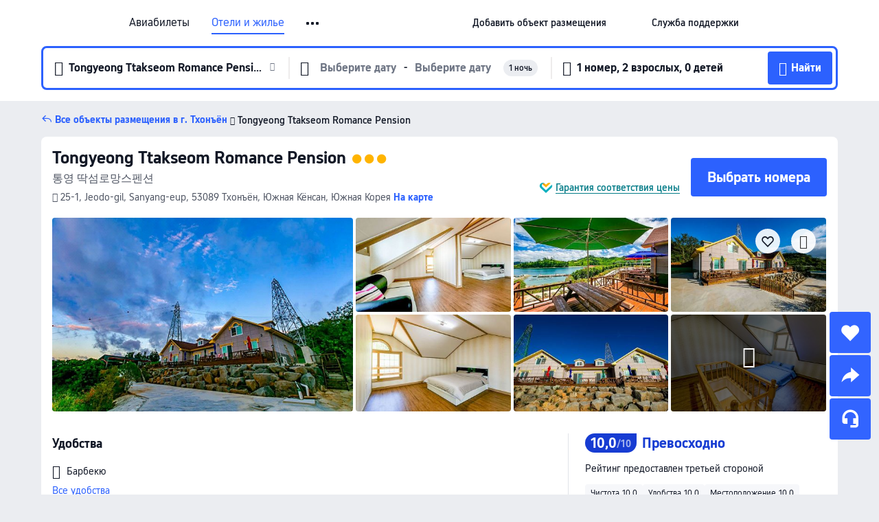

--- FILE ---
content_type: text/html; charset=utf-8
request_url: https://ru.trip.com/hotels/tongyeong-si-hotel-detail-42341365/tongyang-dakseom-romance-pension/
body_size: 48094
content:
<!DOCTYPE html><html lang="ru-RU" data-cargo="locale:ru-RU,language:ru,currency:RUB,contextType:online,site:RU,group:Trip,country:RU"><head><meta charSet="utf-8"/><link rel="preconnect" href="https://ak-d.tripcdn.com/"/><link rel="preconnect" href="https://aw-d.tripcdn.com/"/><link rel="preload" href="https://aw-s.tripcdn.com/modules/ibu/online-assets/TripGeom-Regular.ba9c64b894f5e19551d23b37a07ba0a4.woff2" as="font" crossorigin="" fetchpriority="high"/><link rel="preload" href="https://aw-s.tripcdn.com/modules/ibu/online-assets/TripGeom-Medium.c01bb95e18e1b0d0137ff80b79b97a38.woff2" as="font" crossorigin="" fetchpriority="high"/><link rel="preload" href="https://aw-s.tripcdn.com/modules/ibu/online-assets/TripGeom-Bold.9e9e0eb59209311df954413ff4957cbb.woff2" as="font" crossorigin="" fetchpriority="high"/><link rel="preload" href="https://aw-s.tripcdn.com/NFES/trip-hotel-online/1768199763099/_next/serverStatic/font/iconfont.woff2" as="font" crossorigin="" fetchpriority="low"/><link rel="stylesheet" href="https://aw-s.tripcdn.com/NFES/trip-hotel-online/1768199763099/_next/static/css/032dff32caf4bb86.css" crossorigin="anonymous" data-precedence="high"/><link rel="stylesheet" href="https://aw-s.tripcdn.com/NFES/trip-hotel-online/1768199763099/_next/static/css/082c0e64ad1c9dfa.css" crossorigin="anonymous" data-precedence="high"/><link rel="stylesheet" href="https://aw-s.tripcdn.com/NFES/trip-hotel-online/1768199763099/_next/static/css/b35f9c0397f5e7aa.css" crossorigin="anonymous" data-precedence="high"/><link rel="stylesheet" href="https://aw-s.tripcdn.com/NFES/trip-hotel-online/1768199763099/_next/static/css/ac8ac49867505902.css" crossorigin="anonymous" data-precedence="high"/><link rel="stylesheet" href="https://aw-s.tripcdn.com/NFES/trip-hotel-online/1768199763099/_next/static/css/2a15b9cf23c4d936.css" crossorigin="anonymous" data-precedence="high"/><link rel="stylesheet" href="https://aw-s.tripcdn.com/NFES/trip-hotel-online/1768199763099/_next/static/css/9f7178bd697e2cd9.css" crossorigin="anonymous" data-precedence="high"/><link rel="preload" as="style" href="https://aw-s.tripcdn.com/modules/ibu/ibu-public-component-umd/style.b7b60106e8e8a07d9ee0e3ec624de507.css" crossorigin="anonymous"/><link rel="preload" as="style" href="https://aw-s.tripcdn.com/modules/ibu/online-assets/font.ddfdb9c8916dd1ec37cbf52f9391aca5.css" crossorigin="anonymous"/><link rel="preload" href="https://pages.trip.com/Hotels/libs/sdt/sdt.min.0.0.9.js" as="script"/><link rel="preload" href="https://aw-s.tripcdn.com/NFES/trip-hotel-online/1768199763099/_next/static/chunks/app/detail/page-6e00adfcd296f05f.js" as="script"/><link rel="preload" href="//ak-s.tripcdn.com/modules/hotel/hotel-spider-defence-new/sdt.1004-common.min.1589d4c8f1f0c32bbeb180195d34e6b4.js" as="script"/><meta name="viewport" content="width=device-width, initial-scale=1"/><link rel="preload" href="https://ak-d.tripcdn.com/images/0221t1200081c6wyy7DD1_R_960_660_R5_D.jpg" as="image" fetchpriority="high"/><title>Tongyeong Ttakseom Romance Pension (Тхонъён), обновлённые цены, предложения и отзывы 2026 | Trip.com</title><meta name="description" content="Бронируйте онлайн в любое время с круглосуточной поддержкой на Trip.com — смотрите актуальные цены, отзывы и фото Tongyeong Ttakseom Romance Pension в Тхонъён."/><meta name="keywords" content="Tongyeong Ttakseom Romance Pension"/><meta property="og:type" content="website"/><meta property="og:title" content="Tongyeong Ttakseom Romance Pension (Тхонъён), обновлённые цены, предложения и отзывы 2026 | Trip.com"/><meta property="og:description" content="Бронируйте онлайн в любое время с круглосуточной поддержкой на Trip.com — смотрите актуальные цены, отзывы и фото Tongyeong Ttakseom Romance Pension в Тхонъён."/><meta property="og:url" content="https://ru.trip.com/hotels/tongyeong-si-hotel-detail-42341365/tongyang-dakseom-romance-pension/"/><meta property="og:image" content="https://ak-d.tripcdn.com/images/0221t1200081c6wyy7DD1_R_960_660_R5_D.jpg"/><meta property="og:site_name" content="Tongyeong Ttakseom Romance Pension"/><link rel="alternate" href="https://www.trip.com/hotels/tongyeong-si-hotel-detail-42341365/tongyang-dakseom-romance-pension/" hrefLang="x-default"/><link rel="alternate" href="https://uk.trip.com/hotels/tongyeong-si-hotel-detail-42341365/tongyang-dakseom-romance-pension/" hrefLang="en-GB"/><link rel="alternate" href="https://hk.trip.com/hotels/tongyeong-si-hotel-detail-42341365/tongyang-dakseom-romance-pension/" hrefLang="zh-Hant-HK"/><link rel="alternate" href="https://kr.trip.com/hotels/tongyeong-si-hotel-detail-42341365/tongyang-dakseom-romance-pension/" hrefLang="ko"/><link rel="alternate" href="https://jp.trip.com/hotels/tongyeong-si-hotel-detail-42341365/tongyang-dakseom-romance-pension/" hrefLang="ja"/><link rel="alternate" href="https://sg.trip.com/hotels/tongyeong-si-hotel-detail-42341365/tongyang-dakseom-romance-pension/" hrefLang="en-SG"/><link rel="alternate" href="https://au.trip.com/hotels/tongyeong-si-hotel-detail-42341365/tongyang-dakseom-romance-pension/" hrefLang="en-AU"/><link rel="alternate" href="https://de.trip.com/hotels/tongyeong-si-hotel-detail-42341365/tongyang-dakseom-romance-pension/" hrefLang="de"/><link rel="alternate" href="https://fr.trip.com/hotels/tongyeong-si-hotel-detail-42341365/tongyang-dakseom-romance-pension/" hrefLang="fr"/><link rel="alternate" href="https://es.trip.com/hotels/tongyeong-si-hotel-detail-42341365/tongyang-dakseom-romance-pension/" hrefLang="es"/><link rel="alternate" href="https://it.trip.com/hotels/tongyeong-si-hotel-detail-42341365/tongyang-dakseom-romance-pension/" hrefLang="it"/><link rel="alternate" href="https://ru.trip.com/hotels/tongyeong-si-hotel-detail-42341365/tongyang-dakseom-romance-pension/" hrefLang="ru"/><link rel="alternate" href="https://th.trip.com/hotels/tongyeong-si-hotel-detail-42341365/tongyang-dakseom-romance-pension/" hrefLang="th"/><link rel="alternate" href="https://id.trip.com/hotels/tongyeong-si-hotel-detail-42341365/tongyang-dakseom-romance-pension/" hrefLang="id"/><link rel="alternate" href="https://my.trip.com/hotels/tongyeong-si-hotel-detail-42341365/tongyang-dakseom-romance-pension/" hrefLang="ms"/><link rel="alternate" href="https://vn.trip.com/hotels/tongyeong-si-hotel-detail-42341365/tongyang-dakseom-romance-pension/" hrefLang="vi"/><link rel="alternate" href="https://nl.trip.com/hotels/tongyeong-si-hotel-detail-42341365/tongyang-dakseom-romance-pension/" hrefLang="nl"/><link rel="alternate" href="https://pl.trip.com/hotels/tongyeong-si-hotel-detail-42341365/tongyang-dakseom-romance-pension/" hrefLang="pl"/><link rel="alternate" href="https://gr.trip.com/hotels/tongyeong-si-hotel-detail-42341365/tongyang-dakseom-romance-pension/" hrefLang="el"/><link rel="alternate" href="https://tr.trip.com/hotels/tongyeong-si-hotel-detail-42341365/tongyang-dakseom-romance-pension/" hrefLang="tr"/><link rel="alternate" href="https://br.trip.com/hotels/tongyeong-si-hotel-detail-42341365/tongyang-dakseom-romance-pension/" hrefLang="pt-BR"/><link rel="alternate" href="https://tw.trip.com/hotels/tongyeong-si-hotel-detail-42341365/tongyang-dakseom-romance-pension/" hrefLang="zh-Hant-TW"/><link rel="alternate" href="https://nz.trip.com/hotels/tongyeong-si-hotel-detail-42341365/tongyang-dakseom-romance-pension/" hrefLang="en-NZ"/><link rel="alternate" href="https://ca.trip.com/hotels/tongyeong-si-hotel-detail-42341365/tongyang-dakseom-romance-pension/" hrefLang="en-CA"/><link rel="alternate" href="https://us.trip.com/hotels/tongyeong-si-hotel-detail-42341365/tongyang-dakseom-romance-pension/" hrefLang="en-US"/><link rel="alternate" href="https://pk.trip.com/hotels/tongyeong-si-hotel-detail-42341365/tongyang-dakseom-romance-pension/" hrefLang="en-PK"/><link rel="alternate" href="https://in.trip.com/hotels/tongyeong-si-hotel-detail-42341365/tongyang-dakseom-romance-pension/" hrefLang="en-IN"/><link rel="alternate" href="https://sa.trip.com/hotels/tongyeong-si-hotel-detail-42341365/tongyang-dakseom-romance-pension/" hrefLang="ar-SA"/><link rel="alternate" href="https://ae.trip.com/hotels/tongyeong-si-hotel-detail-42341365/tongyang-dakseom-romance-pension/" hrefLang="en-AE"/><link rel="alternate" href="https://at.trip.com/hotels/tongyeong-si-hotel-detail-42341365/tongyang-dakseom-romance-pension/" hrefLang="de-AT"/><link rel="alternate" href="https://dk.trip.com/hotels/tongyeong-si-hotel-detail-42341365/tongyang-dakseom-romance-pension/" hrefLang="da"/><link rel="alternate" href="https://fi.trip.com/hotels/tongyeong-si-hotel-detail-42341365/tongyang-dakseom-romance-pension/" hrefLang="fi"/><link rel="alternate" href="https://mx.trip.com/hotels/tongyeong-si-hotel-detail-42341365/tongyang-dakseom-romance-pension/" hrefLang="es-MX"/><link rel="alternate" href="https://ph.trip.com/hotels/tongyeong-si-hotel-detail-42341365/tongyang-dakseom-romance-pension/" hrefLang="en-PH"/><link rel="alternate" href="https://pt.trip.com/hotels/tongyeong-si-hotel-detail-42341365/tongyang-dakseom-romance-pension/" hrefLang="pt"/><link rel="alternate" href="https://se.trip.com/hotels/tongyeong-si-hotel-detail-42341365/tongyang-dakseom-romance-pension/" hrefLang="sv"/><link rel="canonical" href="https://ru.trip.com/hotels/tongyeong-si-hotel-detail-42341365/tongyang-dakseom-romance-pension/"/><script type="text/javascript">window.UBT_BIZCONFIG={isLoadRMS:false}</script><link rel="stylesheet" href="https://aw-s.tripcdn.com/modules/ibu/ibu-public-component-umd/style.b7b60106e8e8a07d9ee0e3ec624de507.css" crossorigin="anonymous"/><script src="https://aw-s.tripcdn.com/modules/ibu/ibu-public-component-umd/production.min.e60ad7659c4307455a5d16ce5eb7707d.js" crossorigin="anonymous"></script><script src="https://aw-s.tripcdn.com/modules/ibu/gtm-loader/gtm-loader.131ef8b57f3d288725f3c2c14517cd74.js"></script><link rel="stylesheet" href="https://aw-s.tripcdn.com/modules/ibu/online-assets/font.ddfdb9c8916dd1ec37cbf52f9391aca5.css" crossorigin="anonymous"/><script type="application/ld+json">{"@type":"Hotel","name":"Tongyeong Ttakseom Romance Pension","address":{"postalCode":"53089","addressLocality":"25-1, Jeodo-gil, Sanyang-eup","streetAddress":"25-1, Jeodo-gil, Sanyang-eup, 53089 Тхонъён, Южная Кёнсан, Южная Корея","addressRegion":"Тхонъён","addressCountry":"Южная Корея","@type":"PostalAddress"},"image":"https://ak-d.tripcdn.com/images/0221t1200081c6wyy7DD1_R_960_660_R5_D.jpg","@context":"http://schema.org","aggregateRating":{},"priceRange":"От 6 950 ₽","url":"https://www.trip.com/hotels/tongyeong-si-hotel-detail-42341365/tongyang-dakseom-romance-pension/"}</script><script type="application/ld+json">{"@context":"https://schema.org","@type":"BreadcrumbList","itemListElement":[{"@type":"ListItem","position":1,"name":"Trip.com","item":"https://ru.trip.com"},{"@type":"ListItem","position":2,"name":"Отели","item":"https://ru.trip.com/hotels/"},{"@type":"ListItem","position":3,"name":"Южная Корея: отели","item":"https://ru.trip.com/hotels/country/south-korea.html"},{"@type":"ListItem","position":4,"name":"Южная Кёнсан: отели","item":"https://ru.trip.com/hotels/province/kr-gyeongsangnam-do.html"},{"@type":"ListItem","position":5,"name":"Тхонъён: отели","item":"https://ru.trip.com/hotels/tongyeong-si-hotels-list-72366/"},{"@type":"ListItem","position":6,"name":"Tongyeong Ttakseom Romance Pension","item":""}]}</script><script type="application/ld+json">{"@context":"https://schema.org","@type":"FAQPage","mainEntity":[{"@type":"Question","name":"В какое время заезд и выезд в Tongyeong Ttakseom Romance Pension?","acceptedAnswer":{"@type":"Answer","text":"Заезд в Tongyeong Ttakseom Romance Pension начинается в 14:00, а выезд — в 12:00."}},{"@type":"Question","name":"Сколько стоит проживание в Tongyeong Ttakseom Romance Pension?","acceptedAnswer":{"@type":"Answer","text":"Стоимость номеров в Tongyeong Ttakseom Romance Pension зависит от дат, политики отеля и других факторов. Укажите даты вашего пребывания, чтобы узнать актуальные цены."}},{"@type":"Question","name":"Какова политика отмены в Tongyeong Ttakseom Romance Pension?","acceptedAnswer":{"@type":"Answer","text":"Политика отмены в Tongyeong Ttakseom Romance Pension зависит от типа номера и условий бронирования."}}]}</script><link rel="preload" href="https://aw-s.tripcdn.com/ares/api/cc?f=locale%2Fv3%2F100043054%2Fru-RU.js%2C%2Flocale%2Fv3%2F6002%2Fru-RU.js%2C%2Flocale%2Fv3%2F6001%2Fru-RU.js%2C%2Flocale%2Fv3%2F330151%2Fru-RU.js%2C%2Flocale%2Fv3%2F330153%2Fru-RU.js%2C%2Flocale%2Fv3%2F100015471%2Fru-RU.js%2C%2Flocale%2Fv3%2F100009239%2Fru-RU.js%2C%2Flocale%2Fv3%2F37666%2Fru-RU.js%2C%2Flocale%2Fv3%2F100015469%2Fru-RU.js%2C%2Flocale%2Fv3%2F33000032%2Fru-RU.js%2C%2Flocale%2Fv3%2F33000006%2Fru-RU.js%2C%2Flocale%2Fv3%2F33000018%2Fru-RU.js%2C%2Flocale%2Fv3%2F33000015%2Fru-RU.js%2C%2Flocale%2Fv3%2F33000010%2Fru-RU.js%2C%2Flocale%2Fv3%2F6005%2Fru-RU.js%2C%2Flocale%2Fv3%2F37100%2Fru-RU.js%2C%2Flocale%2Fv3%2F37007%2Fru-RU.js&amp;etagc=e90c51a1e97b835de8f22582793518c6&amp;defaultNfesId=100043054" as="script" crossorigin="anonymous"/><script id="webcore_internal" type="application/json" crossorigin="anonymous">{"rootMessageId":"100043054-0a9ac440-491339-117443"}</script><script src="https://aw-s.tripcdn.com/NFES/trip-hotel-online/1768199763099/_next/static/chunks/polyfills-c67a75d1b6f99dc8.js" crossorigin="anonymous" nomodule=""></script></head><body dir="ltr" class="ibu-hotel-online-tripgeom" data-domain="ak"><div id="hp_container" class=""><div id="ibu_hotel_header"><div class="mc-hd mc-hd__ru-ru mc-hd_line mc-hd_theme_white mc-hd-single_row"><div class="mc-hd__inner"><div class="mc-hd__flex-con clear-float"><div class="mc-hd__logo-con mc-hd__logo-con-ru-RU"><div class="mc-hd__trip-logo-placeholder"></div></div><div class="mc-hd__nav-single-row"><div class="mc-hd__nav-con 3010 mc-hd__nav-loading" id="ibuHeaderChannels"><ul class="mc-hd__nav"><li class="mc-hd__nav-item"><a id="header_action_nav_flights" class="mc-hd__nav-lnk" title="Авиабилеты" href="/flights/?locale=ru-RU&amp;curr=RUB">Авиабилеты</a></li><li class="mc-hd__nav-item"><a id="header_action_nav_hotels" class="mc-hd__nav-lnk is-active" title="Отели и жилье" href="/hotels/?locale=ru-RU&amp;curr=RUB">Отели и жилье</a></li><li class="mc-hd__nav-item"><a id="header_action_nav_trains" class="mc-hd__nav-lnk" title="Ж/д билеты" href="/trains/?locale=ru-RU&amp;curr=RUB">Ж/д билеты</a></li><li class="mc-hd__nav-item mc-hd__nav-item-wth-sub"><a id="header_action_nav_ttd" class="mc-hd__nav-lnk" title="Экскурсии и билеты" href="/things-to-do/ttd-home/?ctm_ref=vactang_page_23810&amp;locale=ru-RU&amp;curr=RUB">Экскурсии и билеты</a><ul class="mc-hd__nav-item-sub"><li><a id="header_action_nav_Экскурсии и билеты" href="/things-to-do/ttd-home/?ctm_ref=vactang_page_23810&amp;locale=ru-RU&amp;curr=RUB" class="mc-hd__sub-nav-lnk">Экскурсии и билеты</a></li><li><a id="header_action_nav_eSIM &amp; SIM" href="/sale/w/10229/esim.html?locale=ru-RU&amp;curr=RUB" class="mc-hd__sub-nav-lnk">eSIM &amp; SIM</a></li></ul></li><li class="mc-hd__nav-item"><a id="header_action_nav_airporttransfers" class="mc-hd__nav-lnk" title="Трансферы (аэропорт) " href="/airport-transfers/?locale=ru-RU&amp;curr=RUB">Трансферы (аэропорт) </a></li><li class="mc-hd__nav-item mc-hd__nav-item-wth-sub"><span id="header_action_nav_travelinspiration" class="mc-hd__nav-lnk" title="Идеи для поездки">Идеи для поездки</span><ul class="mc-hd__nav-item-sub"><li><a id="header_action_nav_Путеводители" href="/travel-guide/?locale=ru-RU&amp;curr=RUB" class="mc-hd__sub-nav-lnk">Путеводители</a></li><li><a id="header_action_nav_Trip.Best" href="/toplist/tripbest/home?locale=ru-RU&amp;curr=RUB" class="mc-hd__sub-nav-lnk">Trip.Best</a></li></ul></li><li class="mc-hd__nav-item"><a id="header_action_nav_tripmap" class="mc-hd__nav-lnk" title="Карта" href="/webapp/tripmap/travel?entranceId=Triponlinehomeside&amp;locale=ru-RU&amp;curr=RUB">Карта</a></li><li class="mc-hd__nav-item"><a id="header_action_nav_tripcoins" class="mc-hd__nav-lnk" title="Trip.com Rewards" href="/customer/loyalty/?locale=ru-RU&amp;curr=RUB">Trip.com Rewards</a></li><li class="mc-hd__nav-item"><a id="header_action_nav_sales" class="mc-hd__nav-lnk" title="Акции" href="/sale/deals/?locale=ru-RU&amp;curr=RUB">Акции</a></li></ul></div></div><div class="mc-hd__func-con" id="ibuHeaderMenu"><div class="mc-hd__func"><div class="mc-hd__option-app-placeholder">Приложение</div><div class="mc-hd__option"><div class="mc-hd__entry"><span title="Добавить объект размещения">Добавить объект размещения</span><i class="fi fi-Hotels"></i></div></div><div class="mc-hd__option mc-hd__option__selector"><div class="mc-hd__selector mc-lhd-menu-selector" tabindex="0" role="button" aria-haspopup="dialog" aria-label="Язык/валюта"><div class="mc-lhd-menu-selector-locale-con" style="padding:8px" aria-hidden="true"><div class="mc-lhd-menu-selector-locale ru_ru"><i class="locale-icon flag-ru-RU"></i></div></div></div></div><div class="mc-hd__option"><div class="mc-hd__help"><span title="Служба поддержки">Служба поддержки</span><i class="fi fi-ic_help"></i></div></div><div class="mc-hd__search-booking-placeholder">Поиск бронирований</div><div class="mc-lhd-menu-account mc-lhd-account-nologin" style="display:none"></div></div></div></div></div></div><script>if (typeof Object.assign !== 'function') {window._assignObject = function(t, s) {for (var k in s) { t[k] = s[k] }; return t }; }else { window._assignObject = Object.assign } window.__CARGO_DATA__ = _assignObject(window.__CARGO_DATA__ || {}, {"channelmetauoe1":[{"channel":"home","source":"flights","value":"{\"displayName\":\"Home\",\"displayNameSharkKey\":\"ButtonText_Home\",\"path\":\"\"}"},{"channel":"hotels","source":"flights","value":"{\"displayName\":\"Hotels\",\"displayNameSharkKey\":\"ButtonText_Hotel\",\"path\":\"/hotels/\",\"icon\":\"fi-hotel_new\",\"groupId\":1}"},{"channel":"flights","source":"flights","value":"{\"displayName\":\"Flights\",\"displayNameSharkKey\":\"ButtonText_Flights\",\"path\":\"/flights/\",\"icon\":\"fi-flight\",\"groupId\":1}"},{"channel":"trains","source":"flights","value":"{\"displayName\":\"Trains\",\"displayNameSharkKey\":\"ButtonText_Trains\",\"path\":\"/trains/\",\"icon\":\"fi-train\",\"groupId\":1}"},{"channel":"ttd","source":"flights","value":"{\"displayName\":\"TNT\",\"displayNameSharkKey\":\"ButtonText_TTD\",\"path\":\"/things-to-do/ttd-home/?ctm_ref=vactang_page_23810\",\"icon\":\"fi-ic_tnt\",\"groupId\":1}"},{"channel":"travelguide","source":"flights","value":"{\"displayName\":\"Attractions\",\"displayNameSharkKey\":\"ButtonText_TravelGuide\",\"path\":\"/travel-guide/\",\"icon\":\"fi-destination\",\"parent\":\"travelinspiration\",\"groupId\":3}"},{"channel":"carhire","source":"flights","value":"{\"displayName\":\"Car Rentals\",\"displayNameSharkKey\":\"ButtonText_Carhire\",\"path\":\"/carhire/?channelid=14409\",\"parent\":\"cars\",\"icon\":\"fi-car\",\"groupId\":1}"},{"channel":"airporttransfers","source":"flights","value":"{\"displayName\":\"Airport Transfers\",\"displayNameSharkKey\":\"ButtonText_AirportTransfers\",\"path\":\"/airport-transfers/\",\"parent\":\"cars\",\"icon\":\"fi-airport-transfer\",\"groupId\":1}"},{"channel":"cars","source":"flights","value":"{\"displayName\":\"Cars\",\"displayNameSharkKey\":\"ButtonText_Cars\",\"path\":\"\",\"icon\":\"fi-ic_carrental\",\"groupId\":1}"},{"channel":"sales","source":"flights","value":"{\"displayName\":\"Deals\",\"displayNameSharkKey\":\"ButtonText_Deals\",\"path\":\"/sale/deals/\",\"icon\":\"fi-a-ic_deal21x\",\"groupId\":3}"},{"channel":"tripcoins","source":"flights","value":"{\"displayName\":\"Trip Rewards\",\"displayNameSharkKey\":\"ButtonText_TripRewards\",\"path\":\"/customer/loyalty/\",\"icon\":\"fi-a-TripCoins\",\"groupId\":4}"},{"channel":"giftcard","source":"flights","value":"{\"displayName\":\"GiftCard\",\"displayNameSharkKey\":\"ButtonText_GiftCard\",\"path\":\"/giftcard\",\"icon\":\"fi-ic_giftcard\",\"groupId\":2}"},{"channel":"cruises","source":"flights","value":"{\"displayName\":\"Cruises\",\"displayNameSharkKey\":\"ButtonText_Cruises\",\"path\":\"/cruises\",\"icon\":\"fi-ic_BU_cruises\",\"groupId\":2}"},{"channel":"others","source":"flights","value":"{\"path\":\"/sale/w/1744/singaporediscovers.html?locale=en_sg\",\"displayName\":\"SingapoRediscovers Vouchers\",\"displayNameSharkKey\":\"key_channel_sg_vouchers\"}"},{"channel":"packages","source":"flights","value":"{\"displayName\":\"Bundle\",\"displayNameSharkKey\":\"ButtonText_Bundle\",\"path\":\"/packages/?sourceFrom=IBUBundle_home\",\"icon\":\"fi-ic_bundle\",\"groupId\":1}"},{"channel":"customtrips","source":"flights","value":"{\"displayName\":\"Custom Trips\",\"displayNameSharkKey\":\"ButtonText_CustomTrip\",\"path\":\"/custom-trips/index\",\"icon\":\"fi-a-ic_BU_customtrips\",\"groupId\":2}"},{"channel":"insurance","source":"flights","value":"{\"displayName\":\"Insurance\",\"displayNameSharkKey\":\"ButtonText_Insurance\",\"path\":\"/insurance?bid=1&cid=2&pid=1\",\"icon\":\"fi-ic_insurance\",\"groupId\":2}"},{"channel":"tnt","source":"flights","value":"{\"displayName\":\"tnt\",\"displayNameSharkKey\":\"ButtonText_TTD\",\"path\":\"/things-to-do/ttd-home/?ctm_ref=vactang_page_23810\",\"parent\":\"ttd\",\"icon\":\"fi-ic_tnt\",\"groupId\":1}"},{"channel":"esim","source":"flights","value":"{\"displayName\":\"eSIM\",\"displayNameSharkKey\":\"ButtonText_eSim\",\"path\":\"/sale/w/10229/esim.html\",\"parent\":\"ttd\",\"groupId\":1}"},{"channel":"tripmap","source":"flights","value":"{\"displayName\":\"Map\",\"displayNameSharkKey\":\"ButtonText_Map\",\"path\":\"/webapp/tripmap/travel?entranceId=Triponlinehomeside\",\"icon\":\"fi-a-itinerarymap\",\"groupId\":3}"},{"channel":"travelinspiration","source":"flights","value":"{\"displayName\":\"TravelInspiration\",\"displayNameSharkKey\":\"ButtonText_TravelInspiration\",\"path\":\"\",\"icon\":\"fi-destination\",\"groupId\":3}"},{"channel":"tripbest","source":"flights","value":"{\"displayName\":\"TripBest\",\"displayNameSharkKey\":\"ButtonText_TripBest\",\"path\":\"/toplist/tripbest/home\",\"icon\":\"fi-destination\",\"parent\":\"travelinspiration\",\"groupId\":3}"},{"channel":"tripplanner","source":"flights","value":"{\"displayName\":\"TripPlanner\",\"displayNameSharkKey\":\"ButtonText_TripPlanner\",\"path\":\"/webapp/tripmap/tripplanner?source=t_online_homepage\",\"groupId\":3,\"iconUrl\":\"https://dimg04.tripcdn.com/images/05E1712000o6ljnud70A3.svg\",\"activeIconUrl\":\"https://dimg04.tripcdn.com/images/05E3c12000nm1joaw5B34.png\"}"},{"channel":"grouptours","source":"flights","value":"{\"displayName\":\"Group Tours\",\"displayNameSharkKey\":\"ButtonText_GroupTours\",\"path\":\"/package-tours/group-tours\",\"groupId\":2,\"iconUrl\":\"https://dimg04.tripcdn.com/images/05E6i12000nn4rqq27CB1.svg\",\"activeIconUrl\":\"https://dimg04.tripcdn.com/images/05E6i12000nn4rqq27CB1.svg\"}"},{"channel":"privatetours","source":"flights","value":"{\"displayName\":\"Private Tours\",\"displayNameSharkKey\":\"ButtonText_PrivateTours\",\"path\":\"/package-tours/private-tours\",\"groupId\":2,\"iconUrl\":\"https://dimg04.tripcdn.com/images/05E4612000nn4rnod1150.svg\",\"activeIconUrl\":\"https://dimg04.tripcdn.com/images/05E4612000nn4rnod1150.svg\"}"}],"locale":"ru-RU","onlinechannelscrurue1":[{"locale":"ru-RU","channel":"flights","value":"1"},{"locale":"ru-RU","channel":"hotels","value":"1"},{"locale":"ru-RU","channel":"trains","value":"1"},{"locale":"ru-RU","channel":"ttd","value":"1"},{"locale":"ru-RU","channel":"tnt","value":"1"},{"locale":"ru-RU","channel":"esim","value":"1"},{"locale":"ru-RU","channel":"airporttransfers","value":"1"},{"locale":"ru-RU","channel":"travelinspiration","value":"1"},{"locale":"ru-RU","channel":"travelguide","value":"1"},{"locale":"ru-RU","channel":"tripbest","value":"1"},{"locale":"ru-RU","channel":"tripmap","value":"1"},{"locale":"ru-RU","channel":"tripcoins","value":"1"},{"locale":"ru-RU","channel":"sales","value":"1"}],"menumetacrurue0":"{\"entry\":{\"url\":\"https://www.trip.com/list-your-property?channel=21&locale=en-XX\",\"displaySharkKey\":\"key_header_entry\"},\"help\":{\"mode\":\"entry\",\"url\":\"/pages/support\"},\"mybooking\":{\"url\":\"/order/all\",\"displaySharkKey\":\"V3_Profile_MyOrders\"}}","loginmenue0":"{\"menu\":[{\"show\":true,\"displayName\":\"My Bookings\",\"displayNameSharkKey\":\"V3_Profile_MyOrders\",\"include\":\"all\",\"link\":\"/order/all\",\"id\":\"booking\"},{\"show\":false,\"displayName\":\"Trip Coins\",\"displayNameSharkKey\":\"V3_Profile_Points\",\"include\":\"all\",\"showByLocale\":\"en-ca,da-dk,fi-fi,uk-ua,pt-pt,es-mx,sv-se,nl-nl,pl-pl,en-sg,ja-jp,ko-kr,en-hk,zh-hk,de-de,fr-fr,es-es,ru-ru,id-id,en-id,th-th,en-th,ms-my,en-my,en-au,en-xx,en-us,es-us,tr-tr,en-ie,de-at,de-ch,fr-ch,nl-be,en-be,fr-be,en-il,pt-br,el-gr,en-ae,en-sa,en-nz,en-gb,it-it,vi-vn,en-ph,en-in,en-pk,en-kw,en-qa,en-om,en-bh,en-kh,ru-az,ru-by,ru-kz,zh-sg,zh-my\",\"link\":\"/customer/points/\",\"id\":\"points\"},{\"show\":true,\"displayName\":\"Promo Codes\",\"displayNameSharkKey\":\"V3_Promo_Code\",\"include\":\"all\",\"link\":\"/customer/promo/\",\"id\":\"codes\"},{\"show\":true,\"displayName\":\"Profile\",\"displayNameSharkKey\":\"V3_Text_MembInfo\",\"include\":\"all\",\"link\":\"/membersinfo/profile/\",\"id\":\"profile\"},{\"show\":false,\"displayName\":\"Friend Referrals\",\"displayNameSharkKey\":\"V3_Text_Friend\",\"include\":\"all\",\"link\":\"/sale/w/1899/friends-referral-main.html?locale=en_xx\",\"id\":\"Friend\"},{\"show\":false,\"displayName\":\"Favorites\",\"displayNameSharkKey\":\"ButtonText_Hotel_Collection\",\"showByLocale\":\"en-ca,da-dk,fi-fi,uk-ua,pt-pt,es-mx,sv-se,nl-nl,pl-pl,en-sg,ja-jp,ko-kr,en-hk,zh-hk,zh-tw,de-de,fr-fr,es-es,ru-ru,id-id,en-id,th-th,en-th,ms-my,en-my,en-au,en-xx,en-us,es-us,tr-tr,en-ie,de-at,de-ch,fr-ch,nl-be,en-be,fr-be,en-il,pt-br,el-gr,en-ae,en-sa,en-nz,en-gb,it-it,vi-vn,en-ph,en-in,en-pk,en-kw,en-qa,en-om,en-bh,en-kh,ru-az,ru-by,ru-kz,zh-sg,zh-my\",\"include\":\"all\",\"link\":\"/favorite/\",\"id\":\"favorites\"},{\"show\":false,\"showByLocale\":\"en-xx,en-us,en-sg,en-au,en-my,en-gb,en-be,en-ch,en-ie,en-ca,en-sa,en-hk,en-ae,en-nz,en-il,zh-tw,zh-hk,ja-jp,ko-kr,th-th,vi-vn,en-th,en-id,en-ph,en-in,en-pk,en-kw,en-qa,en-om,en-bh,en-kh,ru-az,ru-by,ru-kz,zh-sg,zh-my\",\"displayName\":\"Moments\",\"displayNameSharkKey\":\"V3_Profile_Moments\",\"include\":\"all\",\"link\":\"/travel-guide/personal-home\",\"id\":\"Moments\"},{\"show\":false,\"displayName\":\"Flight Price Alerts\",\"displayNameSharkKey\":\"Key_Flight_Price_Alerts\",\"include\":\"all\",\"showByLocale\":\"en-ca,da-dk,fi-fi,uk-ua,pt-pt,es-mx,sv-se,nl-nl,pl-pl,en-sg,ja-jp,ko-kr,en-hk,zh-hk,de-de,fr-fr,es-es,ru-ru,id-id,en-id,th-th,en-th,ms-my,en-my,en-au,en-xx,en-us,es-us,tr-tr,en-ie,de-at,de-ch,fr-ch,nl-be,en-be,fr-be,en-il,pt-br,el-gr,en-ae,en-sa,en-nz,en-gb,it-it,vi-vn,en-ph,en-in,en-pk,en-kw,en-qa,en-om,en-bh,en-kh,ru-az,ru-by,ru-kz,zh-sg,zh-my\",\"link\":\"/flights/price-alert/\",\"id\":\"flghtAlert\"},{\"show\":false,\"displayName\":\"Rewards\",\"displayNameSharkKey\":\"Key_Entrance_Title\",\"include\":\"all\",\"showByLocale\":\"en-ca,da-dk,fi-fi,uk-ua,pt-pt,es-mx,sv-se,nl-nl,pl-pl,en-sg,ja-jp,ko-kr,en-hk,zh-hk,de-de,fr-fr,es-es,ru-ru,id-id,en-id,th-th,en-th,ms-my,en-my,en-au,en-xx,en-us,es-us,tr-tr,en-ie,de-at,de-ch,fr-ch,nl-be,en-be,fr-be,en-il,pt-br,el-gr,en-ae,en-sa,en-nz,en-gb,it-it,vi-vn,en-ph,en-in,en-pk,en-kw,en-qa,en-om,en-bh,en-kh,ru-az,ru-by,ru-kz,zh-sg,zh-my\",\"link\":\"/customer/tierpoints/\",\"id\":\"rewards\"}]}"})</script></div><div class="content"><div class="page_detailPage__zRS1L"><div class="detailSearchBox_detailSearchBox-container__GKmx0" role="region" aria-label="Поиск объектов размещения"><div class="detailSearchBox_searchBox-wrap__WvYqJ"><div dir="ltr" class="searchBoxContainer__z5SAp responsive__iDq6D"><div class="searchBox__gPrFy" style="border:3px solid var(--smtcColorBorderBrandBold)"><div class="destination__MneKx responsive__vrNTP" aria-label=""><div class="descriptionBorderBox__Fn4fW"><div class="destination-inputBox__lJLLb"><i aria-hidden="true" class="hotel_desktop_trip- ic ic-locationline ic_locationline destination-icon__WAVAD"></i><div class="destination-inputBoxIputContainer__NRWlF"><input id="destinationInput" class="destination-inputBox_input__FyxR4" type="text" autoComplete="off" placeholder="Куда?" tabindex="0" value="Tongyeong Ttakseom Romance Pension(통영 딱섬로망스펜션)"/><div class="destination-inputBox_inputFake__mQ3Gz">Tongyeong Ttakseom Romance Pension(통영 딱섬로망스펜션)</div></div><div class="destination-inputBoxClearIconContainer__Glo7x" tabindex="0" role="button" aria-label=""><i aria-hidden="true" class="hotel_desktop_trip- ic ic-clear ic_clear destination-inputBoxClearIcon__olXZu"></i></div><div class="divider__J9E6E"></div></div></div></div><div class="responsive__Djfnm calendar__U5W5V calendarRelavtive__pWLcx" tabindex="0" aria-label=""><div class="calendarBox__IY9SI"><i aria-hidden="true" class="hotel_desktop_trip- ic ic-calendar ic_calendar calendar-icon___FMn8"></i><div class="calendar-time__NWqIM"><input id="checkInInput" type="text" readonly="" placeholder="Выберите дату" class="calendar-checkInInput__WKk2h" tabindex="-1" value=""/><div class="calendar-inputBox_inputFake__M3Udk">Выберите дату</div></div><div class="calendar-nights___Bn9y">-</div><div class="calendar-time__NWqIM"><input id="checkOutInput" type="text" readonly="" placeholder="Выберите дату" class="calendar-checkOutInput__aurPl" tabindex="-1" value=""/><div class="calendar-inputBox_inputFake__M3Udk">Выберите дату</div></div><div class="nights__i8cwz"><span>1 ночь</span></div><div class="divider__XkfFN"></div></div><div tabindex="-1" data-stop-blur="stop-calendar-blur" class="calendarComponent__e4tJH"></div></div><div class="guest__MEM77 responsive__VcS0g" tabindex="0" role="button" aria-expanded="false" aria-label=""><div class="guestBox__lMID_"><i aria-hidden="true" class="hotel_desktop_trip- ic ic-user ic_user guestBox-person__vuOLI"></i><div class="guestBox-content__Pc63P">1 номер, 2 взрослых, 0 детей</div></div></div><div class="searchButton-container__HE5VV"><div class="searchButtonContainer__fIR6v responsive__C52t0" role="button" aria-label="Найти"><button class="tripui-online-btn tripui-online-btn-large tripui-online-btn-solid-primary  tripui-online-btn-block  " type="button" style="padding:0 16px;font-size:16px;height:48px" dir="ltr"><div class="tripui-online-btn-content"><span class="tripui-online-btn-icon" style="transform:none"><i aria-hidden="true" class="hotel_desktop_trip- ic ic-search ic_search searchButton-icon__OOYav"></i></span><span class="tripui-online-btn-content-children ">Найти</span></div></button></div></div></div></div></div></div><div class="crumb_hotelCrumb__8aaZb"><span class="crumb_hotelCrumb-box__zv3Ma" tabindex="0" aria-label="Все объекты размещения в г. Тхонъён" role="button"><i aria-hidden="true" class="smarticon u-icon u-icon-ic_new_back u-icon_ic_new_back crumb_hotelCrumb-icon__JsUUj"></i><span class="crumb_hotelCrumb-title__siLyG" aria-hidden="true">Все объекты размещения в г. Тхонъён</span></span><div class="crumb_hotelCrumb-seo-title-box__DrnL3"><span class="crumb_hotelCrumb-seo-title__AzUmW" tabindex="0"><i aria-hidden="true" class="hotel_desktop_trip- ic ic-forward ic_forward crumb_hotelCrumb-switchIcon_right__Gw8rE"></i>Tongyeong Ttakseom Romance Pension</span><div class="crumb_hotelCrumb-seo-freshModal__JJFWD "><div><div class="FreshnessModal_freshness-section-triangle__3CiSj"></div><div class="FreshnessModal_freshness-section__Hutqy"><div class="FreshnessModal_freshness-section-content__TuSwZ"><div class="FreshnessModal_freshness-subsection__Z76Tl"><h3 class="FreshnessModal_freshness-secondary-title__jYER3">Номера</h3><div class="FreshnessModal_freshness-contents__gVtQh"><p class="FreshnessModal_freshness-content-item__JudST">Номер &quot;Скай&quot;</p><p class="FreshnessModal_freshness-content-item__JudST">Номер с видом на море</p><p class="FreshnessModal_freshness-content-item__JudST">Кондоминиум Marine Base Fishing</p></div></div><div class="FreshnessModal_freshness-subsection__Z76Tl"><h3 class="FreshnessModal_freshness-secondary-title__jYER3">Регистрация заезда и выезда</h3><div class="FreshnessModal_freshness-contents__gVtQh"><p class="FreshnessModal_freshness-content-item__JudST">С 14:00 до 12:00</p></div></div><div class="FreshnessModal_freshness-subsection__Z76Tl"><h3 class="FreshnessModal_freshness-secondary-title__jYER3">Основные удобства</h3><div class="FreshnessModal_freshness-contents__gVtQh"></div></div><div class="FreshnessModal_freshness-footer__WFCoj">Цены на отели указаны по данным Trip.com на 20 января-26 января.</div></div></div></div></div></div></div><div class="page_detailMain__9AGj9 "><div class="hotelHeaderInfo_headInfo__s6DnB" id="trip_main_content"><div class="headInit_headInit__Z6g5X"><div class="headInit_headInit_left__AfFyu"><div class="headInit_headInit-title__m3aAX"><h1 class="headInit_headInit-title_nameA__EE_LB" data-exposure="{&quot;ubtKey&quot;:&quot;hotel_trip_detail_module_load&quot;,&quot;data&quot;:{&quot;masterhotelid&quot;:42341365,&quot;page&quot;:&quot;10320668147&quot;,&quot;locale&quot;:&quot;ru-RU&quot;,&quot;module&quot;:&quot;hotel_name&quot;}}" data-send="devTrace" tabindex="0" aria-label="Tongyeong Ttakseom Romance Pension">Tongyeong Ttakseom Romance Pension</h1><span class="headInit_headInit-tagBox___eg6I"><div class="hotelTag_hotelTag_box__zvaUt"></div><span class="hotelLevel_hotelLevel__mhh3v" aria-label="Рейтинг 3 из 5" role="img"><i aria-hidden="true" class="smarticon u-icon u-icon-ic_new_circle u-icon_ic_new_circle hotelLevel_hotelLevel_icon__IjXS0"></i><i aria-hidden="true" class="smarticon u-icon u-icon-ic_new_circle u-icon_ic_new_circle hotelLevel_hotelLevel_icon__IjXS0"></i><i aria-hidden="true" class="smarticon u-icon u-icon-ic_new_circle u-icon_ic_new_circle hotelLevel_hotelLevel_icon__IjXS0"></i></span><div class="hotelTag_hotelTag_box__zvaUt"></div></span></div><div><div class="headInit_headInit-title_sub__Bxn1N">통영 딱섬로망스펜션</div><div class="headInit_headInit-address_position__OZU_R" data-exposure="{&quot;ubtKey&quot;:&quot;hotel_trip_detail_module_load&quot;,&quot;data&quot;:{&quot;masterhotelid&quot;:42341365,&quot;page&quot;:&quot;10320668147&quot;,&quot;locale&quot;:&quot;ru-RU&quot;,&quot;module&quot;:&quot;hotel_address&quot;}}" data-send="devTrace"><span class="headInit_headInit-address_text__D_Atv" tabindex="0" aria-label="25-1, Jeodo-gil, Sanyang-eup, 53089 Тхонъён, Южная Кёнсан, Южная Корея" role="button"><i aria-hidden="true" class="hotel_desktop_trip- ic ic-locationline ic_locationline headInit_headInit-address_icon__3pBcD"></i><span aria-hidden="true">25-1, Jeodo-gil, Sanyang-eup, 53089 Тхонъён, Южная Кёнсан, Южная Корея</span></span><div class="headInit_headInit-address_showmoregroup__Hgtra"><div tabindex="0"><div class="style_textLinkButton__XwrMR headInit_headInit-address_showmoreA__3ygOE"><span>На карте</span></div></div></div></div></div></div><div class="headInit_headInit_right__XCEKz"><div class="headInit_headInit-leftSide__2bud1 headInit_headInit-leftSideTrip__HUM48"><div></div><div><div class="m-BRGEntry  " data-exposure="{&quot;ubtKey&quot;:&quot;htl_ol_comp_olWpm_wePriceMatch_exposure&quot;,&quot;data&quot;:{&quot;source_page&quot;:&quot;detail&quot;}}"><div class="m-BRGEntry-icon " aria-hidden="true"></div><span class="m-BRGEntry-text" tabindex="0" role="button">Гарантия соответствия цены</span></div></div></div><button class="tripui-online-btn tripui-online-btn-large tripui-online-btn-solid-primary    " type="button" style="padding:0 24px;height:56px;font-size:20px" dir="ltr"><div class="tripui-online-btn-content"><span class="tripui-online-btn-content-children ">Выбрать номера</span></div></button></div></div><div class="headAlbum_headAlbum__WXxRg" aria-hidden="true"><div class="headAlbum_headAlbum-container__C9mUv" data-exposure="{&quot;ubtKey&quot;:&quot;htl_ol_dtl_htlinfo_vdpic_exposure&quot;,&quot;data&quot;:{&quot;channeltype&quot;:&quot;online&quot;,&quot;has_video&quot;:&quot;F&quot;,&quot;masterhotelid&quot;:&quot;42341365&quot;,&quot;pictureNum&quot;:10,&quot;source_url&quot;:&quot;https://ak-d.tripcdn.com/images/0221t1200081c6wyy7DD1_R_960_660_R5_D.jpg&quot;,&quot;page&quot;:&quot;10320668147&quot;,&quot;locale&quot;:&quot;ru-RU&quot;}}"><div class="headAlbum_headAlbum-bigpic__CJHFG"><div class="headAlbum_headAlbum_position__bQWOy"><div tabindex="0" class="headAlbum_headAlbum-smallpics_box__kaOO6" role="img" aria-label="Tongyeong Ttakseom Romance Pension: фотогалерея"><img class="headAlbum_headAlbum_img__vfjQm" src="https://ak-d.tripcdn.com/images/0221t1200081c6wyy7DD1_R_960_660_R5_D.jpg" alt="hotel overview picture" fetchpriority="high" aria-hidden="true"/></div></div></div><div class="headAlbum_headAlbum-smallpics__hpPrY"><div class="headAlbum_headAlbum-smallpics_item__oqBM3" tabindex="0" role="img" aria-label="Tongyeong Ttakseom Romance Pension: фотогалерея"><div class="headAlbum_headAlbum-smallpics_box__kaOO6" aria-hidden="true"><img class="headAlbum_headAlbum_img__vfjQm" src="https://ak-d.tripcdn.com/images/0221d12000cjmoofqC8FB_R_339_206_R5_D.jpg" alt=""/></div></div><div class="headAlbum_headAlbum-smallpics_item__oqBM3" tabindex="0" role="img" aria-label="Tongyeong Ttakseom Romance Pension: фотогалерея"><div class="headAlbum_headAlbum-smallpics_box__kaOO6" aria-hidden="true"><img class="headAlbum_headAlbum_img__vfjQm" src="https://ak-d.tripcdn.com/images/0224h1200081c6yyi76E2_R_339_206_R5_D.jpg" alt=""/></div></div><div class="headAlbum_headAlbum-smallpics_item__oqBM3" tabindex="0" role="img" aria-label="Tongyeong Ttakseom Romance Pension: фотогалерея"><div class="headAlbum_headAlbum-smallpics_box__kaOO6" aria-hidden="true"><img class="headAlbum_headAlbum_img__vfjQm" src="https://ak-d.tripcdn.com/images/0223l1200081c6ymm0020_R_339_206_R5_D.jpg" alt=""/></div></div><div class="headAlbum_headAlbum-smallpics_item__oqBM3" tabindex="0" role="img" aria-label="Tongyeong Ttakseom Romance Pension: фотогалерея"><div class="headAlbum_headAlbum-smallpics_box__kaOO6" aria-hidden="true"><img class="headAlbum_headAlbum_img__vfjQm" src="https://ak-d.tripcdn.com/images/0224112000cjmop2n3D07_R_339_206_R5_D.jpg" alt=""/></div></div><div class="headAlbum_headAlbum-smallpics_item__oqBM3" tabindex="0" role="img" aria-label="Tongyeong Ttakseom Romance Pension: фотогалерея"><div class="headAlbum_headAlbum-smallpics_box__kaOO6" aria-hidden="true"><img class="headAlbum_headAlbum_img__vfjQm" src="https://ak-d.tripcdn.com/images/0222p1200081c6y043A7B_R_339_206_R5_D.jpg" alt=""/></div></div><div class="headAlbum_headAlbum-smallpics_item__oqBM3" tabindex="0" role="img" aria-label="Tongyeong Ttakseom Romance Pension: фотогалерея"><div class="headAlbum_headAlbum-smallpics_box__kaOO6" aria-hidden="true"><img class="headAlbum_headAlbum_img__vfjQm" src="https://ak-d.tripcdn.com/images/0224i12000cjmglm7F0B0_R_339_206_R5_D.jpg" alt=""/></div><div tabindex="0" class="headAlbum_headAlbum-showmore__8G87f"><i aria-hidden="true" class="hotel_desktop_trip- ic ic-image ic_image headAlbum_allImg__7NxMb"></i><div style="min-height:18px"></div></div></div><div id="collectHotelB" class="collectHotelB_collectHotel__VFQ_2 collectHotelB_collectHotel_onlineShareVersionB__a2ee7"><i aria-hidden="true" class="smarticon u-icon u-icon-outlined u-icon_outlined collectHotelB_collectHotel_unselected__oJJ63"></i></div><div class="shareBox_onlineShareWrapper__dloph"><div class="online-share-wrapper v1_0_3"><div class="online-share-trigger-wrapper"><div class="shareBox_shareBox__tN4N_"><i aria-hidden="true" class="hotel_desktop_trip- ic ic-share ic_share shareBox_shareIcon__qtJHt"></i></div></div></div></div></div></div></div></div><div class="page_headInfo_bottom__kARj_"><div class="headBottom_headerBottom___8GSb"><div class="headBottom_headerBottom_left__GxeQe" id="headBottom_headerBottom_left"><div class="headFacilityNew_headFacility_highlight__NdexJ" data-exposure="{&quot;ubtKey&quot;:&quot;htl_t_online_dtl_fs_facliity_exposure&quot;,&quot;data&quot;:{&quot;locale&quot;:&quot;ru-RU&quot;,&quot;page&quot;:&quot;10320668147&quot;,&quot;masterhotelid&quot;:42341365,&quot;fac_num&quot;:1,&quot;freefac_num&quot;:0,&quot;sceneid&quot;:&quot;[2]&quot;,&quot;sp_tracelogid&quot;:&quot;100043054-0a9ac440-491339-117443&quot;}}"><div class="headFacilityNew_headFacility-container__cirz2"><div class="headFacilityNew_headFacility-container_top__XGd20"><div class="headFacilityNew_headFacility-titleA__Am0XA">Удобства</div></div><div class="headFacilityNew_headFacility-list__TKhjv"><div class="headFacilityNew_headFacility-list_item__0V_zM" id="fac_0" aria-label="Барбекю" role="text"><i aria-hidden="true" class="hotel_desktop_trip- ic ic-checklist ic_checklist headFacilityNew_headFacility-list_icon__z3srE"></i><span aria-hidden="true"><span class="headFacilityNew_headFacility-list_desc__SqAR2">Барбекю</span></span></div></div><div class="style_textLinkButton__XwrMR headFacilityNew_headFacility-showmoreA___dZbn" tabindex="0">Все удобства</div></div></div><div data-exposure="{&quot;ubtKey&quot;:&quot;hotel_trip_detail_module_load&quot;,&quot;data&quot;:{&quot;masterhotelid&quot;:42341365,&quot;page&quot;:&quot;10320668147&quot;,&quot;locale&quot;:&quot;ru-RU&quot;,&quot;module&quot;:&quot;hotel_description&quot;,&quot;position&quot;:1}}" data-send="devTrace" aria-label="Tongyeong Ttakseom Romance Pension — это отличное место для остановки во время вашего путешествия.  Tongyeong Ttakseom Romance Pension будет замечательным местом для проживания в городе Тхонъён. " role="text"><div class="hotelDescription_hotelDescription-titleA__dOwX2">Описание объекта размещения</div><div class="hotelDescription_hotelDescription-address__2tlm2" aria-hidden="true"><span class="hotelDescription_hotelDescription-address_detail__P2_Or">Tongyeong Ttakseom Romance Pension — это отличное место для остановки во время вашего путешествия.  Tongyeong Ttakseom Romance Pension будет замечательным местом для проживания в городе Тхонъён. </span></div><div class="style_textLinkButton__XwrMR hotelDescription_hotelDescription-address_showmoreA__Yt1A4" tabindex="0">Развернуть</div></div></div><div class="headBottom_headerBottom_right__iOoID"><div class="headReviewNew_reviewNew___bp_z" data-exposure="{&quot;ubtKey&quot;:&quot;htl_t_online_dtl_midban_cmt_exposure&quot;,&quot;data&quot;:{&quot;page&quot;:&quot;10320668147&quot;,&quot;locale&quot;:&quot;ru-RU&quot;,&quot;masterhotelid&quot;:42341365}}"><div><div class="reviewTop_reviewTop-container__RwoZu"><div tabindex="0" class="reviewTop_reviewTop-container_has_score__hSsxL"><div class="reviewTop_reviewTop-score-container__SoL7s" aria-label="10,0 из 10" role="text"><em class="reviewTop_reviewTop-score__FpKsA" aria-hidden="true">10,0</em><em class="reviewTop_reviewTop-scoreMax__CfPSG" aria-hidden="true">/<!-- -->10</em></div></div><span class="reviewTop_reviewTop-container_desc__hlPSz" aria-label="Оценка «Превосходно»" role="text"><span aria-hidden="true">Превосходно</span></span></div><div class="reviewTop_reviewTop-taReview__Af6HB"><span class="reviewTop_reviewTop-taReview_third_part_tip__CA_QI">Рейтинг предоставлен третьей стороной</span></div></div><div class="scoreDetail_scoreDetail__MW_wt"><div class="scoreDetail_scoreDetail-item__TqLBs"><span class="scoreDetail_scoreDetail-item_desc__m0XKS">Чистота</span><span class="scoreDetail_scoreDetail-item_score__jEQ9O">10,0</span></div><div class="scoreDetail_scoreDetail-item__TqLBs"><span class="scoreDetail_scoreDetail-item_desc__m0XKS">Удобства</span><span class="scoreDetail_scoreDetail-item_score__jEQ9O">10,0</span></div><div class="scoreDetail_scoreDetail-item__TqLBs"><span class="scoreDetail_scoreDetail-item_desc__m0XKS">Местоположение</span><span class="scoreDetail_scoreDetail-item_score__jEQ9O">10,0</span></div><div class="scoreDetail_scoreDetail-item__TqLBs"><span class="scoreDetail_scoreDetail-item_desc__m0XKS">Сервис</span><span class="scoreDetail_scoreDetail-item_score__jEQ9O">10,0</span></div></div></div><div class="headBottom_headerBottom_right_split__o7xeq"></div><div class="headTrafficNew_headTraffic__fykSq"><div class="headTrafficNew_headTraffic-title__5jh1C"><div class="headTrafficNew_headTraffic-title_box__9guE7"><div tabindex="0" class="headTrafficNew_headTraffic-title_icon__Vr6JJ" role="button" aria-label="Смотреть на карте"></div><div class="headTrafficNew_headTraffic-title_descA__EohBt">Окрестности</div></div></div><div class="trafficDetail_headTraffic-content__ku9T_" data-exposure="{&quot;ubtKey&quot;:&quot;htl_ol_dtl_surroundings_exposure&quot;,&quot;data&quot;:{&quot;channeltype&quot;:&quot;online&quot;,&quot;hotPoiInfoList&quot;:[{&quot;distType&quot;:&quot;&quot;,&quot;effectiveTrafficType&quot;:&quot;&quot;,&quot;locale&quot;:&quot;&quot;,&quot;poiId&quot;:&quot;&quot;,&quot;poiName&quot;:&quot;&quot;,&quot;poiType&quot;:&quot;&quot;,&quot;positionShowText&quot;:&quot;Поезд: Banseong Station&quot;,&quot;walkDriveDistance&quot;:&quot;&quot;},{&quot;distType&quot;:&quot;&quot;,&quot;effectiveTrafficType&quot;:&quot;&quot;,&quot;locale&quot;:&quot;&quot;,&quot;poiId&quot;:&quot;&quot;,&quot;poiName&quot;:&quot;&quot;,&quot;poiType&quot;:&quot;&quot;,&quot;positionShowText&quot;:&quot;Ориентир: Haglimdo&quot;,&quot;walkDriveDistance&quot;:&quot;&quot;}],&quot;locale&quot;:&quot;ru-RU&quot;,&quot;masterhotelid&quot;:&quot;42341365&quot;,&quot;page&quot;:&quot;10320668147&quot;,&quot;countryid&quot;:&quot;42&quot;,&quot;cityid&quot;:&quot;72366&quot;}}"><div id="traffic_0" class="trafficDetail_headTraffic-item__XpIj_"><i aria-hidden="true" class="hotel_desktop_trip- ic ic-trains2 ic_trains2 trafficDetail_headTraffic-item_icon__Yfnby"></i><div class="trafficDetail_headTraffic-item_desc__9VF_q">Поезд: Banseong Station</div><div class="trafficDetail_headTraffic-item_distance__Zoscp"> (48,0км)</div></div><div id="traffic_1" class="trafficDetail_headTraffic-item__XpIj_"><i aria-hidden="true" class="hotel_desktop_trip- ic ic-landmark2 ic_landmark2 trafficDetail_headTraffic-item_icon__Yfnby"></i><div class="trafficDetail_headTraffic-item_desc__9VF_q">Ориентир: Haglimdo</div><div class="trafficDetail_headTraffic-item_distance__Zoscp"> (1,3км)</div></div></div><div class="style_textLinkButton__XwrMR headTrafficNew_headTraffic-showMoreA__SdOyh" tabindex="0">Смотреть на карте</div></div></div></div></div><!--$!--><template data-dgst="DYNAMIC_SERVER_USAGE"></template><!--/$--><div id="jpSpaHotelSelector"></div><div class="onlineTab_tabNavgationB__oPZMX" role="region" aria-label="Внутренняя ссылка"><div class="onlineTab_tabNavgation-left__kDD5X" role="tablist"><h2 class="onlineTab_tabNavgation_item__NtJx2 onlineTab_tabNavgation_item_selected___wKb9" role="tab" aria-selected="true" aria-label="Обзор">Обзор</h2><div class="onlineTab_tabSpacing__zEfgJ"></div><h2 class="onlineTab_tabNavgation_item__NtJx2" role="tab" aria-selected="false" aria-label="Номера">Номера</h2><div class="onlineTab_tabSpacing__zEfgJ"></div><h2 class="onlineTab_tabNavgation_item__NtJx2" role="tab" aria-selected="false" aria-label="Услуги и удобства">Услуги и удобства</h2><div class="onlineTab_tabSpacing__zEfgJ"></div><h2 class="onlineTab_tabNavgation_item__NtJx2" role="tab" aria-selected="false" aria-label="Правила">Правила</h2></div><div class="onlineTab_tabNavgation-right__Xmy7g onlineTab_priceHide__mKV0j"><div></div><button class="tripui-online-btn tripui-online-btn-small tripui-online-btn-solid-primary    " type="button" style="margin-left:8px" dir="ltr"><div class="tripui-online-btn-content"><span class="tripui-online-btn-content-children ">Выбрать номера</span></div></button></div></div><div role="region" aria-label="Выбор номера"><div><div id="roomlist-baseroom-fit"><div id="198356593" class="spiderRoomList_outer__KHm_F"><div class="spiderRoomList_baseroomCard__Wlvsh spiderRoomList_firstCard__fkZhn"><div class="spiderRoomList_baseroom_ImgContainer___D6vM"><img class="spiderRoomList_baseRoomPic__oIvSX" src="//ak-d.tripcdn.com/images/1re6m12000b87h4ih2D60_R_200_100_R5.webp" alt="Номер &quot;Скай&quot;" aria-hidden="true"/><div class="spiderRoomList_baseRoom-imgLegend__kluV8"><i aria-hidden="true" class="smarticon u-icon u-icon-images u-icon_images spiderRoomList_baseRoom-imgLegend_icon__EfCWO"></i>10</div></div><div class="spiderRoomList_baseroom_InfoContainer__aOuAN"><h3 class="spiderRoomList_roomNameA__lXqYf spiderRoomList_roomname-padding__6ihVC">Номер &quot;Скай&quot;</h3><div class="spiderRoomList_roomFacility__HQhwa"><div class="spiderRoomList_roomFacility_basic__WSLen"><div class="spiderRoomList_bed__vvswD"><i aria-hidden="true" class="smarticon u-icon u-icon-ic_block_filled u-icon_ic_block_filled spiderRoomList_facilityIcon__a2qvN"></i><span class="spiderRoomList_bed_content__QVhXq"></span></div></div><div class="spiderRoomList_roomFacility_hotFacility__nfK83"><div class="spiderRoomList_roomFacility_hotFacility_element__xp02v"><i aria-hidden="true" class="smarticon u-icon u-icon-ic_new_fa_no_smoking u-icon_ic_new_fa_no_smoking spiderRoomList_icon__nVvBw"></i><span class="spiderRoomList_iconText__67QOv">Для некурящих</span></div></div></div><span class="style_textLinkButton__XwrMR spiderRoomList_seeMoreA__ArObn">Подробнее о номере</span></div><div class="spiderRoomList_baseroom_selectBtn__I3PCC"><div class="spiderRoomList_btn__OXcvU spiderRoomList_btn-primary__2wkrv"><span>Проверить наличие</span></div></div></div></div><div id="199400017" class="spiderRoomList_outer__KHm_F"><div class="spiderRoomList_baseroomCard__Wlvsh"><div class="spiderRoomList_baseroom_ImgContainer___D6vM"><img class="spiderRoomList_baseRoomPic__oIvSX" src="//ak-d.tripcdn.com/images/1re6m12000b87h4ih2D60_R_200_100_R5.webp" alt="Whale" aria-hidden="true"/><div class="spiderRoomList_baseRoom-imgLegend__kluV8"><i aria-hidden="true" class="smarticon u-icon u-icon-images u-icon_images spiderRoomList_baseRoom-imgLegend_icon__EfCWO"></i>6</div></div><div class="spiderRoomList_baseroom_InfoContainer__aOuAN"><h3 class="spiderRoomList_roomNameA__lXqYf spiderRoomList_roomname-padding__6ihVC">Whale</h3><div class="spiderRoomList_roomFacility__HQhwa"><div class="spiderRoomList_roomFacility_basic__WSLen"><div class="spiderRoomList_bed__vvswD"><i aria-hidden="true" class="smarticon u-icon u-icon-ic_block_filled u-icon_ic_block_filled spiderRoomList_facilityIcon__a2qvN"></i><span class="spiderRoomList_bed_content__QVhXq"></span></div></div><div class="spiderRoomList_roomFacility_hotFacility__nfK83"><div class="spiderRoomList_roomFacility_hotFacility_element__xp02v"><i aria-hidden="true" class="smarticon u-icon u-icon-ic_new_fa_no_smoking u-icon_ic_new_fa_no_smoking spiderRoomList_icon__nVvBw"></i><span class="spiderRoomList_iconText__67QOv">Для некурящих</span></div></div></div><span class="style_textLinkButton__XwrMR spiderRoomList_seeMoreA__ArObn">Подробнее о номере</span></div><div class="spiderRoomList_baseroom_selectBtn__I3PCC"><div class="spiderRoomList_btn__OXcvU spiderRoomList_btn-primary__2wkrv"><span>Проверить наличие</span></div></div></div></div><div id="198356599" class="spiderRoomList_outer__KHm_F"><div class="spiderRoomList_baseroomCard__Wlvsh"><div class="spiderRoomList_baseroom_ImgContainer___D6vM"><img class="spiderRoomList_baseRoomPic__oIvSX" src="//ak-d.tripcdn.com/images/1re6m12000b87h4ih2D60_R_200_100_R5.webp" alt="Номер с видом на море" aria-hidden="true"/><div class="spiderRoomList_baseRoom-imgLegend__kluV8"><i aria-hidden="true" class="smarticon u-icon u-icon-images u-icon_images spiderRoomList_baseRoom-imgLegend_icon__EfCWO"></i>10</div></div><div class="spiderRoomList_baseroom_InfoContainer__aOuAN"><h3 class="spiderRoomList_roomNameA__lXqYf spiderRoomList_roomname-padding__6ihVC">Номер с видом на море</h3><div class="spiderRoomList_roomFacility__HQhwa"><div class="spiderRoomList_roomFacility_basic__WSLen"><div class="spiderRoomList_bed__vvswD"><i aria-hidden="true" class="smarticon u-icon u-icon-ic_block_filled u-icon_ic_block_filled spiderRoomList_facilityIcon__a2qvN"></i><span class="spiderRoomList_bed_content__QVhXq"></span></div></div><div class="spiderRoomList_roomFacility_hotFacility__nfK83"><div class="spiderRoomList_roomFacility_hotFacility_element__xp02v"><i aria-hidden="true" class="smarticon u-icon u-icon-ic_new_fa_no_smoking u-icon_ic_new_fa_no_smoking spiderRoomList_icon__nVvBw"></i><span class="spiderRoomList_iconText__67QOv">Для некурящих</span></div></div></div><span class="style_textLinkButton__XwrMR spiderRoomList_seeMoreA__ArObn">Подробнее о номере</span></div><div class="spiderRoomList_baseroom_selectBtn__I3PCC"><div class="spiderRoomList_btn__OXcvU spiderRoomList_btn-primary__2wkrv"><span>Проверить наличие</span></div></div></div></div><div id="199400276" class="spiderRoomList_outer__KHm_F"><div class="spiderRoomList_baseroomCard__Wlvsh"><div class="spiderRoomList_baseroom_ImgContainer___D6vM"><img class="spiderRoomList_baseRoomPic__oIvSX" src="//ak-d.tripcdn.com/images/1re6m12000b87h4ih2D60_R_200_100_R5.webp" alt="Shark" aria-hidden="true"/><div class="spiderRoomList_baseRoom-imgLegend__kluV8"><i aria-hidden="true" class="smarticon u-icon u-icon-images u-icon_images spiderRoomList_baseRoom-imgLegend_icon__EfCWO"></i>7</div></div><div class="spiderRoomList_baseroom_InfoContainer__aOuAN"><h3 class="spiderRoomList_roomNameA__lXqYf spiderRoomList_roomname-padding__6ihVC">Shark</h3><div class="spiderRoomList_roomFacility__HQhwa"><div class="spiderRoomList_roomFacility_basic__WSLen"><div class="spiderRoomList_bed__vvswD"><i aria-hidden="true" class="smarticon u-icon u-icon-ic_block_filled u-icon_ic_block_filled spiderRoomList_facilityIcon__a2qvN"></i><span class="spiderRoomList_bed_content__QVhXq"></span></div></div><div class="spiderRoomList_roomFacility_hotFacility__nfK83"><div class="spiderRoomList_roomFacility_hotFacility_element__xp02v"><i aria-hidden="true" class="smarticon u-icon u-icon-ic_new_fa_no_smoking u-icon_ic_new_fa_no_smoking spiderRoomList_icon__nVvBw"></i><span class="spiderRoomList_iconText__67QOv">Для некурящих</span></div></div></div><span class="style_textLinkButton__XwrMR spiderRoomList_seeMoreA__ArObn">Подробнее о номере</span></div><div class="spiderRoomList_baseroom_selectBtn__I3PCC"><div class="spiderRoomList_btn__OXcvU spiderRoomList_btn-primary__2wkrv"><span>Проверить наличие</span></div></div></div></div><div id="477462504" class="spiderRoomList_outer__KHm_F"><div class="spiderRoomList_baseroomCard__Wlvsh"><div class="spiderRoomList_baseroom_ImgContainer___D6vM"><img class="spiderRoomList_baseRoomPic__oIvSX" src="//ak-d.tripcdn.com/images/1re6m12000b87h4ih2D60_R_200_100_R5.webp" alt="Кондоминиум Marine Base Fishing" aria-hidden="true"/><div class="spiderRoomList_baseRoom-imgLegend__kluV8"><i aria-hidden="true" class="smarticon u-icon u-icon-images u-icon_images spiderRoomList_baseRoom-imgLegend_icon__EfCWO"></i>4</div></div><div class="spiderRoomList_baseroom_InfoContainer__aOuAN"><h3 class="spiderRoomList_roomNameA__lXqYf spiderRoomList_roomname-padding__6ihVC">Кондоминиум Marine Base Fishing</h3><div class="spiderRoomList_roomFacility__HQhwa"><div class="spiderRoomList_roomFacility_basic__WSLen"><div class="spiderRoomList_bed__vvswD"><i aria-hidden="true" class="smarticon u-icon u-icon-ic_block_filled u-icon_ic_block_filled spiderRoomList_facilityIcon__a2qvN"></i><span class="spiderRoomList_bed_content__QVhXq"></span></div></div><div class="spiderRoomList_roomFacility_hotFacility__nfK83"><div class="spiderRoomList_roomFacility_hotFacility_element__xp02v"><i aria-hidden="true" class="smarticon u-icon u-icon-ic_new_fa_no_smoking u-icon_ic_new_fa_no_smoking spiderRoomList_icon__nVvBw"></i><span class="spiderRoomList_iconText__67QOv">Для некурящих</span></div></div></div><span class="style_textLinkButton__XwrMR spiderRoomList_seeMoreA__ArObn">Подробнее о номере</span></div><div class="spiderRoomList_baseroom_selectBtn__I3PCC"><div class="spiderRoomList_btn__OXcvU spiderRoomList_btn-primary__2wkrv"><span>Проверить наличие</span></div></div></div></div><div class="style_textLinkButton__XwrMR spiderRoomList_singleBaseroomA__RX960"><span style="cursor:pointer;display:flex;justify-content:center"><span class="spiderRoomList_showRoomText__jtjoh">Скрыть типы номеров</span><i aria-hidden="true" class="smarticon u-icon u-icon-ic_new_showless_line u-icon_ic_new_showless_line spiderRoomList_dropIcon__OL6zV"></i></span></div></div></div></div><section id="outerReviewList" class="outerReviewList_reviewList-containerA__1FXHt" data-exposure="{&quot;ubtKey&quot;:&quot;htl_t_online_dtl_cmt_exposure&quot;,&quot;data&quot;:{&quot;masterhotelid&quot;:42341365,&quot;locale&quot;:&quot;ru-RU&quot;,&quot;page&quot;:&quot;10320668147&quot;,&quot;isFromDrawer&quot;:&quot;F&quot;}}" aria-label="Отзывы гостей" role="region"><div><h2 class="outerReviewList_reviewList-titleA__DDfbQ" aria-label="Отзывы гостей"><span aria-hidden="true">Отзывы гостей</span></h2></div><div><div class="reviewScores_reviewScore-container__jU_a8"><div class="reviewScores_reviewOverallScores-containerA__fmkB1"><div class="reviewScores_reviewOverallScores-containerHead__uIQwM"><div class="reviewScores_reviewOverallScores-scoreBackground__zE48y " aria-label="10,0 из 10" role="text"><div class="reviewScores_reviewOverallScores-scoreBody__HlIBC" aria-hidden="true"><strong class="reviewScores_reviewOverallScores-currentScore__v5Qtj">10,0</strong><span class="reviewScores_reviewOverallScores-maxScore__hyOwA">/<!-- -->10</span></div></div><div class="reviewScores_reviewOverallScores-desContainer___iDsq"><div class="reviewScores_reviewOverallScores-scoreDescA__sDwG8" aria-label="Оценка «Превосходно»" role="text"><span aria-hidden="true">Превосходно</span></div></div></div><div class="reviewScores_reviewOverallScores-reviewFromTrip__mlpqP"><img src="//dimg04.tripcdn.com/images/1re5x12000cmbey6r4584.png" class="reviewScores_reviewOverallScores-tripLogo__T7cd6"/><span>Подлинные отзывы</span><i tabindex="0" aria-label="Поскольку у этого объекта размещения пока недостаточно отзывов на Trip.com, общий рейтинг рассчитан путем объединения отзывов наших пользователей с отзывами гостей с других надежных туристических веб-сайтов." class="smarticon u-icon u-icon-ic_new_info_line u-icon_ic_new_info_line reviewScores_reviewOverallScores-scoreTipIcon__k1l6z"></i></div></div><div class="reviewScores_reviewCategoryScores-container__VssoO"><ul class="reviewScores_reviewCategoryScores-list__1Z96N"><li class="reviewScores_reviewCategoryScores-itemA__ifyXi"><div class="reviewScores_reviewCategoryScores-itemHead__4HXHu" aria-label="Чистота 10,0" role="text"><span aria-hidden="true">Чистота</span><span class="reviewScores_reviewCategoryScores-titleScore__pXwjH" aria-hidden="true"><span>10,0</span></span></div><div class="reviewScores_reviewCategoryScores-progressBar__PwGbZ" aria-hidden="true"><div class="reviewScores_reviewCategoryScores-progressBar_inner__p6bUb" style="width:100%;background-color:#173CD2"></div><div class="reviewScores_reviewCategoryScores-progressBar_avg__oxYtY" style="left:84.00000000000001%"></div></div></li><li class="reviewScores_reviewCategoryScores-itemA__ifyXi"><div class="reviewScores_reviewCategoryScores-itemHead__4HXHu" aria-label="Удобства 10,0" role="text"><span aria-hidden="true">Удобства</span><span class="reviewScores_reviewCategoryScores-titleScore__pXwjH" aria-hidden="true"><span>10,0</span></span></div><div class="reviewScores_reviewCategoryScores-progressBar__PwGbZ" aria-hidden="true"><div class="reviewScores_reviewCategoryScores-progressBar_inner__p6bUb" style="width:100%;background-color:#173CD2"></div><div class="reviewScores_reviewCategoryScores-progressBar_avg__oxYtY" style="left:82%"></div></div></li><li class="reviewScores_reviewCategoryScores-itemA__ifyXi"><div class="reviewScores_reviewCategoryScores-itemHead__4HXHu" aria-label="Местоположение 10,0" role="text"><span aria-hidden="true">Местоположение</span><span class="reviewScores_reviewCategoryScores-titleScore__pXwjH" aria-hidden="true"><span>10,0</span></span></div><div class="reviewScores_reviewCategoryScores-progressBar__PwGbZ" aria-hidden="true"><div class="reviewScores_reviewCategoryScores-progressBar_inner__p6bUb" style="width:100%;background-color:#173CD2"></div><div class="reviewScores_reviewCategoryScores-progressBar_avg__oxYtY" style="left:82%"></div></div></li><li class="reviewScores_reviewCategoryScores-itemA__ifyXi"><div class="reviewScores_reviewCategoryScores-itemHead__4HXHu" aria-label="Сервис 10,0" role="text"><span aria-hidden="true">Сервис</span><span class="reviewScores_reviewCategoryScores-titleScore__pXwjH" aria-hidden="true"><span>10,0</span></span></div><div class="reviewScores_reviewCategoryScores-progressBar__PwGbZ" aria-hidden="true"><div class="reviewScores_reviewCategoryScores-progressBar_inner__p6bUb" style="width:100%;background-color:#173CD2"></div><div class="reviewScores_reviewCategoryScores-progressBar_avg__oxYtY" style="left:84.00000000000001%"></div></div></li></ul><div class="reviewScores_reviewCategoryScores-legend__JtpW0"><div class="reviewScores_reviewCategoryScores-legend_icon__EBlBy"></div><span class="reviewScores_reviewCategoryScores-legend_txt__lVv87">Средняя оценка для похожих объектов размещения в г. Тхонъён</span></div></div></div></div></section><div><div class="hotelFacilityNew_hotelFacilityNewA__SvdjV" data-exposure="{&quot;ubtKey&quot;:&quot;htl_t_online_dtl_bottom_facility_exposure&quot;,&quot;data&quot;:{&quot;locale&quot;:&quot;ru-RU&quot;,&quot;page&quot;:&quot;10320668147&quot;,&quot;masterhotelid&quot;:42341365,&quot;hotelId&quot;:42341365,&quot;isDrawer&quot;:false,&quot;fac_num&quot;:1,&quot;freefac_num&quot;:0,&quot;feefac_num&quot;:0,&quot;type&quot;:4,&quot;picfac_num&quot;:0,&quot;sceneid&quot;:&quot;[2]&quot;,&quot;pictype&quot;:&quot;&quot;,&quot;res_num&quot;:0}}" aria-label="Услуги и удобства" role="region"><h2 class="hotelFacilityNew_hotelFacility-titleA___3PPA">Услуги и удобства</h2><div class="hotelFacilityNew_hotelFacility-container___FM34"><div class="hotelFacilityNew_allFacility__FWiwC"><div class="hotelFacilityNew_allFacility-title_exposed__Ijz3W" aria-label="Другие удобства" role="text"><i aria-hidden="true" class="hotel_desktop_trip- ic ic-otherline ic_otherline hotelFacilityNew_allFacility-title-iconExp__WXti3"></i><span aria-hidden="true">Другие удобства</span></div><div class="hotelFacilityNew_allFacility-content__ykjj5"><div class="hotelFacilityNew_hotelFacility-normalA__4G_b_"><div class="hotelFacilityNew_hotelFacility-normal_categoryA__5COSD" aria-label="Общественные зоны " role="text"><i aria-hidden="true" class="hotel_desktop_trip- ic ic-public ic_public hotelFacilityNew_hotelFacility-normal_iconExposed__ZFE_x hotelFacilityNew_hotelFacility-normal_icon__jzaVX"></i><div aria-hidden="true"><div class="hotelFacilityNew_hotelFacility-normal_outsideTitleA__VpH7a">Общественные зоны</div></div></div><div class="hotelFacilityNew_hotelFacility-normal_singleCategory__jcJ9_"><div class="hotelFacilityNew_hotelFacility-normal_drawerItem__cFzN1"><div class="hotelFacilityNew_hotelFacility-popular_descA__MZHBX" aria-label="Барбекю " role="text"><i aria-hidden="true" class="hotel_desktop_trip- ic ic-check ic_check hotelFacilityNew_hotelFacility-popular_popularIconA__bipwh"></i><span aria-hidden="true"><span class="hotelFacilityNew_hotelFacility-popular_detailDesc__RzevV" tabindex="-1">Барбекю</span><div class="hotelFacilityNew_hotelFacility-popular_label__zzdIS"></div></span></div></div></div></div></div></div></div></div><div class="hotelPolicyNew_hotelPolicyNew__XnXoA" data-exposure="{&quot;ubtKey&quot;:&quot;htl_t_online_detailpage_policy_exposure&quot;,&quot;data&quot;:{&quot;isDrawer&quot;:false}}" data-send="devTrace" aria-label="Правила объекта размещения" role="region"><h2 class="hotelPolicyNew_hotelPolicy-titleA__s1Lae">Правила объекта размещения</h2><div class="hotelPolicyNew_hotelPolicy-content__5R5aJ"><div class="hotelPolicyNew_hotelPolicy-item__kEo8R"><div class="hotelPolicyNew_hotelPolicy-item_leftA__jFnmm">Время заезда и выезда</div><div class="hotelPolicyNew_hotelPolicy-item_right__sqCWw"><div class="hotelPolicyNew_hotelPolicy-check__LvVqT"><span class="hotelPolicyNew_hotelPolicy-subTitle__Ouxt_">Заезд: </span><strong class="hotelPolicyNew_hotelPolicy-check_desc__PskS_">после 14:00</strong></div><div class="hotelPolicyNew_hotelPolicy-check__LvVqT"><span class="hotelPolicyNew_hotelPolicy-subTitle__Ouxt_">Выезд: </span><strong class="hotelPolicyNew_hotelPolicy-check_desc__PskS_">до 12:00</strong></div><div></div></div></div><div><div class="hotelPolicyNew_hotelPolicy-item__kEo8R"><div class="hotelPolicyNew_hotelPolicy-item_leftA__jFnmm">Возрастные требования</div><div class="hotelPolicyNew_hotelPolicy-item_right__sqCWw"><div><div class="hotelPolicyNew_bottom__U_wqk"><span class="hotelPolicyNew_hotelPolicy-item_description__s02FT">Главному гостю, который будет проходить регистрацию заезда, должно быть не менее 19 лет/года.</span></div></div><p></p></div></div></div><div></div><div></div></div></div><div class="hotelOverview_hotelOverviewA__7cBLV" data-exposure="{&quot;ubtKey&quot;:&quot;htl_t_online_dtl_hotel_description&quot;,&quot;data&quot;:{&quot;masterhotelid&quot;:&quot;42341365&quot;,&quot;locale&quot;:&quot;ru-RU&quot;,&quot;pageId&quot;:&quot;10320668147&quot;,&quot;isNewDetail&quot;:true,&quot;tracelogid&quot;:&quot;100043054-0a9ac440-491339-117443&quot;}}" aria-label="Описание объекта размещения" role="region"><h2 class="hotelOverview_hotelOverview-titleA__RDtkJ">Описание объекта размещения</h2><div></div><div class="hotelContact_descriptionInfo-contact-container__dbFm6"><div class="hotelContact_descriptionInfo-tel__ti6FG"><span>Телефон:</span><span class="hotelContact_real-tel-text__3lcAp" dir="ltr">+82-50-350570875</span></div></div><div class="hotelOverview_hotelOverview-container__XwS4Z"><div class="">Tongyeong Ttakseom Romance Pension — это отличное место для остановки во время вашего путешествия.  Tongyeong Ttakseom Romance Pension будет замечательным местом для проживания в городе Тхонъён. <br/><br/>Одной из основных транспортных развязок рядом с отелем является Banseong Station, а расстояние между ними составляет 48 км. Ближайший к отелю ж/д вокзал — Banseong Station — находится в 48 км. Manjibong, Tongyoung Fishery Science Museum и 통영 만지도 24년 7월 12일 6시 내고향 방영 будут хорошим вариантом времяпровождения для тех, кто интересуется достопримечательностями. <br/><br/>После осмотра достопримечательностей путешественники смогут расслабиться в отеле или прогуляться по окрестностям. </div></div></div></div><div class="faqs_faqs__49Puv" data-exposure="{&quot;ubtKey&quot;:&quot;ibu_htl_c_online_detailpage_frequently_asked_question_show&quot;,&quot;data&quot;:{&quot;masterhotelid&quot;:42341365}}" aria-label="Вопросы и ответы" role="region"><div class="faqs_flex__GgEtr faqs_flex-col__qIe4V faqs_w-100____ijWcn faqs_max-w-1160px__fycaf faqs_min-w-768px__wzhlY faqs_mx-auto__3qYJh"><h2 class="faqs_color-__121826__xjmMv faqs_font-bold__kJR1j faqs_fs-20__P8DXG faqs_mb-16px___lq9f">Вопросы и ответы</h2><div style="background-color:#ffffff" class="faqs_w-100____ijWcn faqs_b-__EBEDF1__fNwKg faqs_shadow-4_8-down__7HVr6 faqs_b-rd-8px__JmgYC faqs_overflow-hidden__6_w94"><details open="" class="faqs_m-0__2ysxf faqs_p-0__TPBDX faqs_min-h-54px__a7Ubb faqs_flex__GgEtr faqs_flex-col__qIe4V faqs_flex-justify-center__GuWDn faqs_bg-__fff__6_RJA faqs_details__w3YbT"><summary class="faqs_flex__GgEtr faqs_h-54px__935XH faqs_flex-items-center__vv_1X faqs_relative__c4BSs faqs_px-24__Bi6RI faqs_summary__8oMtP"><div class="faqs_flex__GgEtr faqs_summaryContainer__1sr7J faqs_flex-items-center__vv_1X faqs_relative__c4BSs faqs_border-b__XA3xD faqs_border-b-solid___Y0oN faqs_border-b-__D4D7DE__bHI4H"><h3 class="faqs_fs-16_22__q3Tlk faqs_font-bold__kJR1j faqs_color-__121826__xjmMv">В какое время заезд и выезд в Tongyeong Ttakseom Romance Pension?</h3></div></summary><span class="faqs_flex__GgEtr faqs_flex-1__ETuxK faqs_py-16px__g7xjB faqs_border-b__XA3xD faqs_border-b-solid___Y0oN faqs_border-b-__D4D7DE__bHI4H faqs_fs-16_22__q3Tlk faqs_mx-24__ABML5"><span>Заезд в Tongyeong Ttakseom Romance Pension начинается в 14:00, а выезд — в 12:00.</span></span></details><details open="" class="faqs_m-0__2ysxf faqs_p-0__TPBDX faqs_min-h-54px__a7Ubb faqs_flex__GgEtr faqs_flex-col__qIe4V faqs_flex-justify-center__GuWDn faqs_bg-__fff__6_RJA faqs_details__w3YbT"><summary class="faqs_flex__GgEtr faqs_h-54px__935XH faqs_flex-items-center__vv_1X faqs_relative__c4BSs faqs_px-24__Bi6RI faqs_summary__8oMtP"><div class="faqs_flex__GgEtr faqs_summaryContainer__1sr7J faqs_flex-items-center__vv_1X faqs_relative__c4BSs faqs_border-b__XA3xD faqs_border-b-solid___Y0oN faqs_border-b-__D4D7DE__bHI4H"><h3 class="faqs_fs-16_22__q3Tlk faqs_font-bold__kJR1j faqs_color-__121826__xjmMv">Сколько стоит проживание в Tongyeong Ttakseom Romance Pension?</h3></div></summary><span class="faqs_flex__GgEtr faqs_flex-1__ETuxK faqs_py-16px__g7xjB faqs_border-b__XA3xD faqs_border-b-solid___Y0oN faqs_border-b-__D4D7DE__bHI4H faqs_fs-16_22__q3Tlk faqs_mx-24__ABML5"><span>Стоимость номеров в Tongyeong Ttakseom Romance Pension зависит от дат, политики отеля и других факторов. Укажите даты вашего пребывания, чтобы узнать актуальные цены.</span></span></details><details open="" class="faqs_m-0__2ysxf faqs_p-0__TPBDX faqs_min-h-54px__a7Ubb faqs_flex__GgEtr faqs_flex-col__qIe4V faqs_flex-justify-center__GuWDn faqs_bg-__fff__6_RJA faqs_details__w3YbT"><summary class="faqs_flex__GgEtr faqs_h-54px__935XH faqs_flex-items-center__vv_1X faqs_relative__c4BSs faqs_px-24__Bi6RI faqs_summary__8oMtP"><div class="faqs_flex__GgEtr faqs_summaryContainer__1sr7J faqs_flex-items-center__vv_1X faqs_relative__c4BSs faqs_border-b__XA3xD faqs_border-b-solid___Y0oN faqs_border-b-__D4D7DE__bHI4H"><h3 class="faqs_fs-16_22__q3Tlk faqs_font-bold__kJR1j faqs_color-__121826__xjmMv">Какова политика отмены в Tongyeong Ttakseom Romance Pension?</h3></div></summary><span class="faqs_flex__GgEtr faqs_flex-1__ETuxK faqs_py-16px__g7xjB faqs_border-b__XA3xD faqs_border-b-solid___Y0oN faqs_border-b-__D4D7DE__bHI4H faqs_fs-16_22__q3Tlk faqs_mx-24__ABML5"><span>Политика отмены в Tongyeong Ttakseom Romance Pension зависит от типа номера и условий бронирования.</span></span></details></div></div></div><nav><ul class="crumbSEO_crumb__OISnu "><li><a class="crumbSEO_crumb_a__ywAME" href="https://ru.trip.com" title="Trip.com">Trip.com</a></li><div class="crumbSEO_right-arrow__FAkbY"></div><li><a class="crumbSEO_crumb_a__ywAME" href="https://ru.trip.com/hotels/" title="Отели">Отели</a></li><div class="crumbSEO_right-arrow__FAkbY"></div><li><a class="crumbSEO_crumb_a__ywAME" href="https://ru.trip.com/hotels/country/south-korea.html" title="Южная Корея: отели">Южная Корея: отели</a></li><div class="crumbSEO_right-arrow__FAkbY"></div><li><a class="crumbSEO_crumb_a__ywAME" href="https://ru.trip.com/hotels/province/kr-gyeongsangnam-do.html" title="Южная Кёнсан: отели">Южная Кёнсан: отели</a></li><div class="crumbSEO_right-arrow__FAkbY"></div><li><a class="crumbSEO_crumb_a__ywAME" href="https://ru.trip.com/hotels/tongyeong-si-hotels-list-72366/" title="Тхонъён: отели">Тхонъён: отели</a></li><div class="crumbSEO_right-arrow__FAkbY"></div><li><span class="crumbSEO_crumb_content__ikbTo">Tongyeong Ttakseom Romance Pension</span></li></ul></nav></div></div><div class="mc-ft mc-ft_line" style="padding:0px 67px 5px 67px"><div class="table-info_container__gOYQ0"><div class="table-info_seo_htl_table_info__ia6Zi"><h2 class="table-info_seo_htl_table_info_h2__Xg5ic">Об этом объекте размещения</h2><table class="table-info_seo_htl_table_info_table__bMVD6"><tbody class="table-info_seo_htl_table_info_table_tbody__TLEBu"><tr class="table-info_seo_htl_table_info_table_tr__74Zda"><th class="table-info_seo_htl_table_info_table_th__Isa6c">Ближайший ж/д вокзал</th><td class="table-info_seo_htl_table_info_table_td__olgsC"><span>Banseong Station</span></td></tr><tr class="table-info_seo_htl_table_info_table_tr__74Zda"><th class="table-info_seo_htl_table_info_table_th__Isa6c">Расстояние до ж/д вокзала</th><td class="table-info_seo_htl_table_info_table_td__olgsC"><span>47.97KM</span></td></tr><tr class="table-info_seo_htl_table_info_table_tr__74Zda"><th class="table-info_seo_htl_table_info_table_th__Isa6c">Средняя цена от</th><td class="table-info_seo_htl_table_info_table_td__olgsC"><span>RUB11696</span></td></tr><tr class="table-info_seo_htl_table_info_table_tr__74Zda"><th class="table-info_seo_htl_table_info_table_th__Isa6c">Звездный рейтинг отеля</th><td class="table-info_seo_htl_table_info_table_td__olgsC"><span>3</span></td></tr></tbody></table></div></div></div><!--$!--><template data-dgst="DYNAMIC_SERVER_USAGE"></template><!--/$--><div id="popModal"></div><div class="m-tooltip  " style="display:none;left:0px;top:0px;z-index:0;max-width:unset;position:absolute;border-radius:0px;visibility:hidden;box-shadow:0 var(--gap-4) 16px 0 rgba(0, 41, 99, 0.2)"><div class="m-tooltip_arrow bottom" style="left:20px"></div></div></div><div id="hotel_footer"></div></div><input type="hidden" id="ab_testing_tracker" value=""/><input type="hidden" id="page_id" value="10320668147"/><script>window.__NFES_DATA__ = {"assetPrefix":"https://aw-s.tripcdn.com/NFES/trip-hotel-online/1768199763099","runtimeConfig":{"appPrefix":"/hotels","routerConfig":[],"ubtSettings":{"abTestMaxLength":4096},"AppID":"100043054"},"sharkAresUrl":"https://aw-s.tripcdn.com/ares/api/cc?f=locale%2Fv3%2F100043054%2Fru-RU.js%2C%2Flocale%2Fv3%2F6002%2Fru-RU.js%2C%2Flocale%2Fv3%2F6001%2Fru-RU.js%2C%2Flocale%2Fv3%2F330151%2Fru-RU.js%2C%2Flocale%2Fv3%2F330153%2Fru-RU.js%2C%2Flocale%2Fv3%2F100015471%2Fru-RU.js%2C%2Flocale%2Fv3%2F100009239%2Fru-RU.js%2C%2Flocale%2Fv3%2F37666%2Fru-RU.js%2C%2Flocale%2Fv3%2F100015469%2Fru-RU.js%2C%2Flocale%2Fv3%2F33000032%2Fru-RU.js%2C%2Flocale%2Fv3%2F33000006%2Fru-RU.js%2C%2Flocale%2Fv3%2F33000018%2Fru-RU.js%2C%2Flocale%2Fv3%2F33000015%2Fru-RU.js%2C%2Flocale%2Fv3%2F33000010%2Fru-RU.js%2C%2Flocale%2Fv3%2F6005%2Fru-RU.js%2C%2Flocale%2Fv3%2F37100%2Fru-RU.js%2C%2Flocale%2Fv3%2F37007%2Fru-RU.js&etagc=e90c51a1e97b835de8f22582793518c6&defaultNfesId=100043054","__nfesGlobalDatas":{"nfesSharkData":{"key.nfes.errorPage.tip":"Не удалось загрузить. Попробуйте еще раз позже.","key.nfes.errorPage.retry":"Попробовать снова","key.nfes.errorPage.back":"Назад"}},"fullUrl":"https://ru.trip.com/hotels/v2/tongyeong-si-hotel-detail-42341365/tongyang-dakseom-romance-pension/","props":{"pageProps":{"pathname":"/detail","asPath":"/hotels/v2/tongyeong-si-hotel-detail-42341365/tongyang-dakseom-romance-pension/"}},"isRTL":"","version":"6.11.1","query":{"renderPlatform":"","seo":1,"envObj":{"env":"prod","isCtrip":false,"pro":true,"dev":false,"routerParams":["v2","tongyeong-si-hotel-detail-42341365","tongyang-dakseom-romance-pension",""],"routerObj":{"1":"v2/","2":"tongyeong-si","3":"detail","4":"","6":"tongyang-dakseom-romance-pension/","CityEnName":"tongyeong-si","HotelID":"42341365"},"plat":"unknow","phoneModel":"","isSupportWebP":true,"cookie":{},"configData":{"pixelConfig":"{\"3625\":\"Ctripta\",\"4778\":\"Trivago\",\"12607\":\"skyscnr\",\"15214\":\"NEW_GOOGLE_HPA\",\"340177\":\"EQS\"}","gtmHandlerSwitch":"T","isQuickAccount":"T","tripgeomLocales":"en-BE,en-AE,th-TH,id-ID,ms-MY,en-AU,tl-PH,it-IT,zh-TW,nl-NL,el-GR,en-GB,en-JP,zh-SG,en-MY,en-KR,en-TH,en-ID,tr-TR,pl-PL,pt-BR,de-AT,en-SA,en-NZ,ar-XX,ar-AE,en-IE,ar-SA,en-IL,fr-FR,ko-KR,ja-JP,es-MX,pt-PT,kk-KZ,no-NO,en-IN,en-CA,ru-RU,es-ES,de-DE,es-US,uk-UA,nl-BE,de-CH,en-CH,fr-BE,fr-CH,da-DK,sv-SE,fi-FI,en-SG,en-HK,en-XX,en-US,zh-HK,ru-BY,ru-AZ,ru-KZ,zh-MY","maxNights":"60","isIBUFrontCashier":"AED,AUD,CAD,EUR,GBP,HKD,IDR,JPY,MYR,PHP,SGD,THB,TWD,VND,BRL,CHF,DKK,BHD,ILS,INR,JOD,KWD,MOP,MXN,NZD,OMR,PLN,QAR,RUB,SAR,SEK,TRY,USD,ZAR,PKR,CLP,COP,MNT,LAK","NotRedirectPath":"[\"/hotels/pricematch\",\"/hotels/vieworder/voucher\",\"/hotels/redirect\",\"/hotels/nps\"]","naverNewCookie":"T","sortRoomlistSwitch":"T","isJumpBookPageByGetMethod":"F","mapApiKey":"AIzaSyCipx7wcbwtvagdF4SRbVd-wbpSyENUJ-s","ggZoom":"14","mbZoom":"14","mapshowradius":"10000","enableMismatchRoomList":"T","rightClickToDetailLocale":"en-BE,en-AE,th-TH,id-ID,ms-MY,en-AU,tl-PH,it-IT,zh-TW,nl-NL,el-GR,en-GB,en-JP,zh-SG,en-MY,en-KR,en-TH,en-ID,tr-TR,pl-PL,pt-BR,de-AT,en-SA,en-NZ,ar-XX,ar-AE,en-IE,ar-SA,en-IL,fr-FR,ko-KR,ja-JP,es-MX,pt-PT,kk-KZ,no-NO,en-IN,en-CA,ru-RU,es-ES,de-DE,es-US,uk-UA,nl-BE,de-CH,en-CH,fr-BE,fr-CH,da-DK,sv-SE,fi-FI,en-SG,en-HK,en-XX,en-US,zh-HK,ru-BY,ru-AZ,ru-KZ,zh-MY","aLinkSwitch":"T","disableStreamingRenderLocaleList":"","exposeBedInfos":"T","enableAntiSpiderV2":"T","maxRoomAdultChild":"{\"maxRoom\": \"10\", \"maxAdultPerRoom\": \"30\", \"maxChildPerRoom\": \"10\"}","enableRoomlistAntiSpiderV2":"T","roomlistAntiSpiderV2Locale":"","imQueryStringSwitch":"T","NewOrderDetailUrl":"T","OrderDetailCallBackUrl":"hotels/ctorderdetail?orderid=%s&from=book","reviewTranslateSwitch":"T","jumpPresalePageSwitch":"T","roomListUpdateWorkLocale":"","openZeroSpaceSwitch":"T","gtmAddTimeStamp":"F","useFreezeBodySwitch":"T","noStandardBedInfoOptSwitch":"F","openRscRoomlistReqLocale":"en-BE,en-AE,th-TH,id-ID,ms-MY,en-AU,tl-PH,it-IT,zh-TW,nl-NL,el-GR,en-GB,en-JP,zh-SG,en-MY,en-KR,en-TH,en-ID,tr-TR,pl-PL,pt-BR,de-AT,en-SA,en-NZ,ar-XX,ar-AE,en-IE,ar-SA,en-IL,fr-FR,ko-KR,es-MX,pt-PT,kk-KZ,no-NO,en-IN,en-CA,ru-RU,es-ES,de-DE,es-US,uk-UA,nl-BE,de-CH,en-CH,fr-BE,fr-CH,da-DK,sv-SE,fi-FI,en-SG,en-HK,en-XX,en-US,zh-HK,ja-JP,zh-MY","openSsrRoomlistReqLocale":"en-BE,en-AE,th-TH,id-ID,ms-MY,en-AU,tl-PH,it-IT,zh-TW,nl-NL,el-GR,en-GB,en-JP,zh-SG,en-MY,en-KR,en-TH,en-ID,tr-TR,pl-PL,pt-BR,de-AT,en-SA,en-NZ,ar-XX,ar-AE,en-IE,ar-SA,en-IL,fr-FR,ko-KR,es-MX,pt-PT,kk-KZ,no-NO,en-IN,en-CA,ru-RU,es-ES,de-DE,es-US,uk-UA,nl-BE,de-CH,en-CH,fr-BE,fr-CH,da-DK,sv-SE,fi-FI,en-SG,en-HK,en-XX,en-US,zh-HK,ja-JP,zh-MY","usebookNewRoute":"F","IsNewReturnUrl":"T","naverDomainName":"hapi-ko-kr.kayakaffiliates.com","isUseHelmet":"T","abNotDivisionByVid":"{\"240725_IBU_odro\":\"T\",\"240715_IBU_sbar\":\"T\",\"240807_IBU_LRPF\":\"T\",\"230519_IBU_10sco\":\"T\"}","calendarMenuSwitch":"T","refreshRecordFilterSwitch":"T","mutiSearchSwitch":"T","retainPopTime":"30","moveReviewListSwitch":"T","inputCheckSwitch":"T","diacriticsTranslateSwitch":"T","newJumpUrlSwitch":"T","useNewCtripBookPage":"T","wpmPlatformByLocale":"{\"zh-HK\": \"Agoda、Booking、Expedia、Klook、Hotels.com、去哪兒、攜程、永安旅遊、易遊網及酒店官網\", \"zh-TW\": \"Agoda、Booking、Expedia、Klook、Hotels.com、去哪兒、攜程、永安旅遊、易遊網及酒店官網\", \"en-HK\": \"Agoda, Booking, Expedia, Klook, Hotels.com, Hotel Official website, Qunar, Ctrip, Wing On Travel, ezTravel\", \"ko-KR\": \"Agoda, Booking, Expedia, Klook, Hotels.com, Hotel Official website, NOL, Yeogi, Hanatour\", \"ja-JP\": \"Agoda, Booking, Expedia, Klook, Hotels.com, Hotel Official website, Yahoo travel, Rakuten travel\", \"other\": \"Agoda, Booking, Expedia, Klook, Hotels.com, Hotel Official website, Priceline.com, Traveloka, Super.com, Traveluro\"}","conlineEnableTaxAveragePrice":"T","enableNewPopInfoService":"T","enableSeoFilters":"T","mapBorderCityList":"[60335,1384,1356]","disableSaleRoomVersionB":"T","enableNewCtripMap":"F","naverDomainNameDirect":"hotels.naver.com"}}},"i18nCaptchaURL":"https://aw-s.tripcdn.com/modules/infosec/jigsawCaptcha/jigsaw-captcha.min.70c6e6893d555dd045d1a4110c14953a.macro.js"};;window._pageBeginTime=window._beginTime=new Date().getTime();window.mcdAppID ='5275';window.nfesVersion='6.11.1';try{if(window["$_bf"]){window["$_bf"]["loaded"]=true}else{window["$_bf"]={loaded:true}}}catch(e){};window['downMap']={"allowLists":{"bd-s.tripcdn.cn":"ares-i18n-cn","ws-s.tripcdn.cn":"ares-i18n-cn","ak-s.tripcdn.com":"ares-i18n-oversea","ak-s-cw.tripcdn.com":"ares-i18n-oversea","aw-s.tripcdn.com":"ares-i18n-oversea","webresource.c-ctrip.com":"webresource","webresource.ctrip.com":"webresource","webresource.english.c-ctrip.com":"webresource.english","webresource.english.ctrip.com":"webresource.english","pic.c-ctrip.com":"pic","pic.ctrip.com":"pic","pic.english.c-ctrip.com":"pic.english","pic.english.ctrip.com":"pic.english","dimg01.c-ctrip.com":"dimg-cn","dimg02.c-ctrip.com":"dimg-cn","dimg03.c-ctrip.com":"dimg-cn","dimg04.c-ctrip.com":"dimg-cn","dimg05.c-ctrip.com":"dimg-cn","dimg06.c-ctrip.com":"dimg-cn","dimg07.c-ctrip.com":"dimg-cn","dimg08.c-ctrip.com":"dimg-cn","dimg09.c-ctrip.com":"dimg-cn","dimg10.c-ctrip.com":"dimg-cn","dimg11.c-ctrip.com":"dimg-cn","dimg12.c-ctrip.com":"dimg-cn","dimg13.c-ctrip.com":"dimg-cn","dimg14.c-ctrip.com":"dimg-cn","dimg15.c-ctrip.com":"dimg-cn","dimg16.c-ctrip.com":"dimg-cn","dimg17.c-ctrip.com":"dimg-cn","dimg18.c-ctrip.com":"dimg-cn","dimg19.c-ctrip.com":"dimg-cn","dimg20.c-ctrip.com":"dimg-cn","images4.c-ctrip.com":"dimg-cn","images5.c-ctrip.com":"dimg-cn","images6.c-ctrip.com":"dimg-cn","images7.c-ctrip.com":"dimg-cn","images8.c-ctrip.com":"dimg-cn","image.kztpms.com":"dimg-cn","bd-d.tripcdn.cn":"dimg-ctrip-cn","ws-d.tripcdn.cn":"dimg-ctrip-cn","ct-d.tripcdn.cn":"dimg-ctrip-cn","ak-d.tripcdn.cn":"dimg-ctrip-oversea","aw-d.tripcdn.cn":"dimg-ctrip-oversea","bd-d.tripcdn.com":"dimg-trip-cn","ws-d.tripcdn.com":"dimg-trip-cn","ak-d.tripcdn.com":"dimg-trip-oversea","aw-d.tripcdn.com":"dimg-trip-oversea","dimg04.tripcdn.com":"dimg-trip-oversea","download2.ctrip.com":"download-cn","ws-p.tripcdn.cn":"download-cn","bd-p.tripcdn.cn":"download-cn","ct-p.tripcdn.cn":"download-cn","ali-p.tripcdn.cn":"download-cn","ak-p.tripcdn.cn":"download-cn","aw-p.tripcdn.cn":"download-cn","download.trip.com":"download-oversea","ws-p.tripcdn.com":"download-oversea","bd-p.tripcdn.com":"download-oversea","ct-p.tripcdn.com":"download-oversea","ali-p.tripcdn.com":"download-oversea","ak-p.tripcdn.com":"download-oversea","aw-p.tripcdn.com":"download-oversea","pages.c-ctrip.com":"pages","youimg1.c-ctrip.com":"dimg-cn","youimg1.tripcdn.com":"dimg-trip-oversea"},"rules":{"ares-i18n-cn":["bd-s.tripcdn.cn","ws-s.tripcdn.cn","static.tripcdn.com"],"ares-i18n-oversea":["ak-s.tripcdn.com","aw-s.tripcdn.com","static.tripcdn.com"],"webresource":["webresource.c-ctrip.com","webresource.ctrip.com"],"webresource.english":["webresource.english.c-ctrip.com","webresource.english.ctrip.com"],"pic":["pic.c-ctrip.com","pic.ctrip.com"],"pic.english":["pic.english.c-ctrip.com","pic.english.ctrip.com"],"dimg-cn":["ws-d.tripcdn.cn","bd-d.tripcdn.cn"],"dimg-ctrip-cn":["bd-d.tripcdn.cn","ws-d.tripcdn.cn","dimg04.c-ctrip.com"],"dimg-ctrip-oversea":["ak-d.tripcdn.cn","aw-d.tripcdn.cn","dimg04.c-ctrip.com"],"dimg-trip-cn":["ws-d.tripcdn.com","bd-d.tripcdn.com","dimg04.c-ctrip.com"],"dimg-trip-oversea":["ak-d.tripcdn.com","aw-d.tripcdn.com","dimg04.tripcdn.com"],"download-cn":["ws-p.tripcdn.cn","bd-p.tripcdn.cn","ali-p.tripcdn.cn"],"download-oversea":["ak-p.tripcdn.com","aw-p.tripcdn.com"],"pages":[]}};var e=function(e){return(window.__CORE_SDK__||{})[e]},o=function(o,t,n){var a;o.pureUrl="".concat(location.protocol,"//").concat(location.host).concat(location.pathname),o.captainAppId=(window.__CORE_SDK__||{}).AppID||"",o.fromSDK=!0,o.version="2.0.90",o.webcoreInit=window.webcoreInit,o.bannerInit=window.bannerInit,o.framework=(window.__CORE_SDK__||{}).framework;var i=(window.__NFES_DATA__||window.__NEXT_DATA__||{}).assetPrefix;if("string"==typeof i&&(o.nfesResVersion=i.split("/").pop()),t){var c,r={isBot:"T"===e("isBotFeat")?"T":"F",botReasons:e("botReasons")||[]};o.isBot=r.isBot,null!==(c=r.botReasons)&&void 0!==c&&c.length&&(o.botReasons=JSON.stringify(r.botReasons))}n&&null!==(a=performance)&&void 0!==a&&null!==(a=a.timing)&&void 0!==a&&a.navigationStart&&(o.navStart=performance.timing.navigationStart)},t=function(e){var t=e.data||{};o(t,e.bot,e.navStart);var n=e.value;!function(e,o,t,n,a){try{if(/.translate.goog$/i.test(location.host))return;window.UBT_API=window.UBT_API||[],window.UBT_API.push({type:"send",data:{type:e,key:o,data:t||{}},pvId:n,options:a})}catch(e){}}("metric",e.key,{tag:t,value:void 0!==n?n:n||1},void 0,{force:!!e.force})},n=function(e,o,t){e({key:"webcore_sw_status",data:{vd:o,status:t}})},a=function(e,o,t,n){try{e({key:n.includes("down")?"o_webcore_sw_down":"o_webcore_sw_failed",data:{url:o,fetchType:n,sucUrl:t||""}})}catch(e){}};try{if(navigator.serviceWorker){var i=function(e){try{if(!e){var o=location.pathname.split("/");o.length>2&&(o.splice(o.length-1,1),e=o.join("/")),"/"===e&&(e="")}}catch(e){}return e||""}("/hotels"),c=function(e,o){if(!0===e("disablesw")||-1!==location.search.indexOf("closeSW=1"))return!0;for(var t=navigator.userAgent||"",n=e("swBlackList")||[],a=0;a<n.length;a++){var i=n[a];if(t.indexOf(i)>-1)return!0}return!!o&&o(t)}(function(e){try{var o,t=window.__CORE_CONFIG__;if(!t){var n,a=null===(n=localStorage)||void 0===n?void 0:n.getItem("NFES_CORE_cache");a&&(t=JSON.parse(a))}return null===(o=t)||void 0===o?void 0:o[e]}catch(e){}});if(c||false)!function(e,o){navigator.serviceWorker.getRegistrations().then(function(t){for(var a=0;a<t.length;a++){var i=t[a];new RegExp("".concat(e,"$")).test(i.scope)&&(n(o,e,"unregister"),i.unregister())}}).catch(function(){})}(i||"/",t);else{var r=function(){var e=!1;try{var o=document.createElement("canvas");o.getContext&&o.getContext("2d")&&(e=0===o.toDataURL("image/webp").indexOf("data:image/webp"))}catch(o){e=!1}return e}();if(r)try{document.cookie="nfes_isSupportWebP=1;path=/;expires=".concat(new Date((new Date).getTime()+31536e6).toGMTString())}catch(e){}!function(e){var o=e.swSrc,t=e.scopePath,i=e.sendMetric,c=e.fetchMap,r=e.getDownMap,s=0,d=0,w=0,_=0,u=0,f=function(e){window.__CORE_SW__=window.__CORE_SW__||{};try{if(e){var o=e.url||"";e.isWebP&&(o=o.replace("_.webp","")),e.sucCount?(s+=1,e.isCache&&(u+=1),o&&(window.__CORE_SW__[o]={success:"T",isDown:!1,mode:e.mode,resCode:e.resCode,isSWFormat:!!e.isWebP,"c-via":e["c-via"],"x-cdn-cache":e["x-cdn-cache"],isCache:e.isCache})):e.failCount?(d+=1,a(i,e.url,"","fail"),o&&(window.__CORE_SW__[o]={success:"F",isDown:!1,err:e.err,mode:e.mode,isSWFormat:!!e.isWebP,"c-via":e["c-via"],"x-cdn-cache":e["x-cdn-cache"]})):e.sucDownCount?(w+=1,a(i,e.url,e.sucUrl,"downsuccess"),o&&(window.__CORE_SW__[o]={success:"T",isDown:!0,downLog:e.downLog,mode:e.mode,fetchCode:e.fetchResCode,isSWFormat:!!e.isWebP,"c-via":e["c-via"],"x-cdn-cache":e["x-cdn-cache"]})):e.failDownCount&&(_+=1,a(i,e.url,"","downfail"),o&&(window.__CORE_SW__[o]={success:"F",isDown:!0,downLog:e.downLog,err:e.err,mode:e.mode,isSWFormat:!!e.isWebP,"c-via":e["c-via"],"x-cdn-cache":e["x-cdn-cache"]}))}}catch(e){}},l=function(e){e.active&&(e.active.postMessage("connected"),window.downMap?e.active.postMessage({key:"downMap",value:window.downMap}):c&&c(e,r))};navigator.serviceWorker.register(o,{scope:t}).then(function(e){console.log("sw register"),window.__CORE_SW_REGISTER__="success",n(i,t,"success"),navigator.serviceWorker.addEventListener("message",function(o){if("sw active"===o.data)l(e);else if(o.data&&o.data.queue)try{for(var t=JSON.parse(o.data.queue),n=0;n<t.length;n++)f(t[n])}catch(e){}else f(o.data)}),l(e)}).catch(function(e){window.__CORE_SW_REGISTER__="fail",n(i,t,"fail"),console.log("sw resiger failed: ",e)}),window.addEventListener("beforeunload",function(){try{0===s&&0===w&&0===_||i({key:"o_webcore_sw_info",data:{total:s+w+_+d,success:s,fromCache:u,fail:d,downSuccess:w,downFail:_,triggerCount:w+_}})}catch(e){}})}({swSrc:"".concat(window._swPrefix||i,"/nfes/serviceworker/sw.js?v=2026119&isSupportWebP=").concat(r),scopePath:i||"/",sendMetric:t})}}}catch(e){console.log(e)}
</script><script src="https://aw-s.tripcdn.com/NFES/trip-hotel-online/1768199763099/_next/static/chunks/webpack-579c58a6b6fe3471.js" crossorigin="anonymous" async=""></script><script src="https://aw-s.tripcdn.com/NFES/trip-hotel-online/1768199763099/_next/static/chunks/nfes-3ae149e43b78ea3e.js" crossorigin="anonymous" async=""></script><script src="https://aw-s.tripcdn.com/NFES/trip-hotel-online/1768199763099/_next/static/chunks/main-app-5b67fa2ad6e8dd7d.js" crossorigin="anonymous" async=""></script></body></html><script>(self.__next_f=self.__next_f||[]).push([0])</script><script>self.__next_f.push([1,"J0:\"@1\"\n"])</script><script>self.__next_f.push([1,"M2:{\"id\":\"40547\",\"name\":\"\",\"chunks\":[\"3826:nfes-3ae149e43b78ea3e\",\"8172:app/detail/error-9e8867239800b6e6\"],\"async\":false}\nM3:{\"id\":\"18778\",\"name\":\"\",\"chunks\":[\"3826:nfes-3ae149e43b78ea3e\",\"6470:app/global-error-a9c1cef46abfd442\"],\"async\":false}\nM4:{\"id\":\"12647\",\"name\":\"\",\"chunks\":[\"3826:nfes-3ae149e43b78ea3e\",\"8172:app/detail/error-9e8867239800b6e6\"],\"async\":false}\nM5:{\"id\":\"31916\",\"name\":\"\",\"chunks\":[\"3826:nfes-3ae149e43b78ea3e\",\"8172:app/detail/error-9e8867239800b6e6\"],\"async\":false}\n"])</script><script>self.__next_f.push([1,"J1:[\"$\",\"@2\",null,{\"assetPrefix\":\"https://aw-s.tripcdn.com/NFES/trip-hotel-online/1768199763099\",\"initialCanonicalUrl\":\"/hotels/v2/tongyeong-si-hotel-detail-42341365/tongyang-dakseom-romance-pension/\",\"initialTree\":[\"\",{\"children\":[\"detail\",{\"children\":[\"\",{}]},null,null,true]}],\"initialHead\":[[\"$\",\"meta\",null,{\"charSet\":\"utf-8\"}],[\"$\",\"meta\",null,{\"name\":\"viewport\",\"content\":\"width=device-width, initial-scale=1\"}]],\"globalErrorComponent\":\"$3\",\"children\":[\"$\",\"@4\",null,{\"parallelRouterKey\":\"children\",\"segmentPath\":[\"children\"],\"hasLoading\":false,\"template\":[\"$\",\"@5\",null,{}],\"childProp\":{\"current\":[null,null,[[\"$\",\"link\",\"0\",{\"rel\":\"stylesheet\",\"href\":\"https://aw-s.tripcdn.com/NFES/trip-hotel-online/1768199763099/_next/static/css/032dff32caf4bb86.css\",\"precedence\":\"high\",\"crossOrigin\":\"anonymous\"}]],\"@6\"],\"segment\":\"detail\"}}]}]\n"])</script><script>self.__next_f.push([1,"M9:{\"id\":\"2866\",\"chunks\":[\"3826:nfes-3ae149e43b78ea3e\",\"8172:app/detail/error-9e8867239800b6e6\"],\"name\":\"default\",\"async\":true}\n"])</script><script>self.__next_f.push([1,"J6:[\"$\",\"html\",null,{\"lang\":\"ru-RU\",\"data-cargo\":\"locale:ru-RU,language:ru,currency:RUB,contextType:online,site:RU,group:Trip,country:RU\",\"children\":[[\"$\",\"head\",null,{\"children\":[[\"$\",\"script\",null,{\"type\":\"text/javascript\",\"dangerouslySetInnerHTML\":{\"__html\":\"window.UBT_BIZCONFIG={isLoadRMS:false}\"}}],[\"$\",\"link\",null,{\"rel\":\"stylesheet\",\"href\":\"https://aw-s.tripcdn.com/modules/ibu/ibu-public-component-umd/style.b7b60106e8e8a07d9ee0e3ec624de507.css\",\"crossOrigin\":\"anonymous\"}],[\"$\",\"script\",null,{\"src\":\"https://aw-s.tripcdn.com/modules/ibu/ibu-public-component-umd/production.min.e60ad7659c4307455a5d16ce5eb7707d.js\",\"crossOrigin\":\"anonymous\"}],[\"$\",\"script\",null,{\"src\":\"https://aw-s.tripcdn.com/modules/ibu/gtm-loader/gtm-loader.131ef8b57f3d288725f3c2c14517cd74.js\"}],[\"$\",\"link\",null,{\"rel\":\"preload\",\"href\":\"https://aw-s.tripcdn.com/modules/ibu/online-assets/TripGeom-Regular.ba9c64b894f5e19551d23b37a07ba0a4.woff2\",\"as\":\"font\",\"crossOrigin\":\"anonymous\",\"fetchpriority\":\"high\"}],[\"$\",\"link\",null,{\"rel\":\"preload\",\"href\":\"https://aw-s.tripcdn.com/modules/ibu/online-assets/TripGeom-Medium.c01bb95e18e1b0d0137ff80b79b97a38.woff2\",\"as\":\"font\",\"crossOrigin\":\"anonymous\",\"fetchpriority\":\"high\"}],[\"$\",\"link\",null,{\"rel\":\"preload\",\"href\":\"https://aw-s.tripcdn.com/modules/ibu/online-assets/TripGeom-Bold.9e9e0eb59209311df954413ff4957cbb.woff2\",\"as\":\"font\",\"crossOrigin\":\"anonymous\",\"fetchpriority\":\"high\"}],[\"$\",\"link\",null,{\"rel\":\"stylesheet\",\"href\":\"https://aw-s.tripcdn.com/modules/ibu/online-assets/font.ddfdb9c8916dd1ec37cbf52f9391aca5.css\",\"crossOrigin\":\"anonymous\"}],[\"$\",\"link\",null,{\"rel\":\"preload\",\"href\":\"https://aw-s.tripcdn.com/NFES/trip-hotel-online/1768199763099/_next/serverStatic/font/iconfont.woff2\",\"as\":\"font\",\"crossOrigin\":\"anonymous\",\"fetchpriority\":\"low\"}],[\"$\",\"link\",null,{\"rel\":\"preload\",\"href\":\"https://pages.trip.com/Hotels/libs/sdt/sdt.min.0.0.9.js\",\"as\":\"script\"}],[\"$\",\"link\",null,{\"rel\":\"preconnect\",\"href\":\"https://ak-d.tripcdn.com/\"}],[\"$\",\"link\",null,{\"rel\":\"preconnect\",\"href\":\"https://aw-d.tripcdn.com/\"}],false,[\"$\",\"link\",null,{\"rel\":\"preload\",\"href\":\"https://aw-s.tripcdn.com/NFES/trip-hotel-online/1768199763099/_next/static/chunks/app/detail/page-6e00adfcd296f05f.js\",\"as\":\"script\"}],[\"$\",\"link\",null,{\"rel\":\"preload\",\"href\":\"//ak-s.tripcdn.com/modules/hotel/hotel-spider-defence-new/sdt.1004-common.min.1589d4c8f1f0c32bbeb180195d34e6b4.js\",\"as\":\"script\"}],null,\"@7\",\"@8\",false]}],[\"$\",\"body\",null,{\"dir\":\"ltr\",\"className\":\"ibu-hotel-online-tripgeom\",\"data-domain\":\"ak\",\"children\":[[\"$\",\"@4\",null,{\"parallelRouterKey\":\"children\",\"segmentPath\":[\"children\",\"detail\",\"children\"],\"error\":\"$9\",\"errorStyles\":[],\"hasLoading\":false,\"template\":[\"$\",\"@5\",null,{}],\"notFound\":[\"$\",\"div\",null,{\"style\":{\"fontFamily\":\"-apple-system, BlinkMacSystemFont, Roboto, \\\"Segoe UI\\\", \\\"Fira Sans\\\", Avenir, \\\"Helvetica Neue\\\", \\\"Lucida Grande\\\", sans-serif\",\"height\":\"100vh\",\"textAlign\":\"center\",\"display\":\"flex\",\"flexDirection\":\"column\",\"alignItems\":\"center\",\"justifyContent\":\"center\"},\"children\":[[\"$\",\"head\",null,{\"children\":[\"$\",\"title\",null,{\"children\":\"404: This page could not be found.\"}]}],[\"$\",\"div\",null,{\"children\":[[\"$\",\"style\",null,{\"dangerouslySetInnerHTML\":{\"__html\":\"\\n            body { margin: 0; color: #000; background: #fff; }\\n            .next-error-h1 {\\n              border-right: 1px solid rgba(0, 0, 0, .3);\\n            }\\n\\n            @media (prefers-color-scheme: dark) {\\n              body { color: #fff; background: #000; }\\n              .next-error-h1 {\\n                border-right: 1px solid rgba(255, 255, 255, .3);\\n              }\\n            }\\n          \"}}],[\"$\",\"h1\",null,{\"className\":\"next-error-h1\",\"style\":{\"display\":\"inline-block\",\"margin\":0,\"marginRight\":\"20px\",\"padding\":\"0 23px 0 0\",\"fontSize\":\"24px\",\"fontWeight\":500,\"verticalAlign\":\"top\",\"lineHeight\":\"49px\"},\"children\":\"404\"}],[\"$\",\"div\",null,{\"style\":{\"display\":\"inline-block\",\"textAlign\":\"left\",\"lineHeight\":\"49px\",\"height\":\"49px\",\"verticalAlign\":\"middle\"},\"children\":[\"$\",\"h2\",null,{\"style\":{\"fontSize\":\"14px\",\"fontWeight\":\"normal\",\"lineHeight\":\"49px\",\"margin\":0,\"padding\":0},\"children\":\"This page could not be found.\"}]}]]}]]}],\"childProp\":{\"current\":[null,null,[[\"$\",\"link\",\"0\",{\"rel\":\"stylesheet\",\"href\":\"https://aw-s.tripcdn.com/NFES/trip-hotel-online/1768199763099/_next/static/css/082c0e64ad1c9dfa.css\",\"precedence\":\"high\",\"crossOrigin\":\"anonymous\"}],[\"$\",\"link\",\"1\",{\"rel\":\"stylesheet\",\"href\":\"https://aw-s.tripcdn.com/NFES/trip-hotel-online/1768199763099/_next/static/css/b35f9c0397f5e7aa.css\",\"precedence\":\"high\",\"crossOrigin\":\"anonymous\"}],[\"$\",\"link\",\"2\",{\"rel\":\"stylesheet\",\"href\":\"https://aw-s.tripcdn.com/NFES/trip-hotel-online/1768199763099/_next/static/css/ac8ac49867505902.css\",\"precedence\":\"high\",\"crossOrigin\":\"anonymous\"}],[\"$\",\"link\",\"3\",{\"rel\":\"stylesheet\",\"href\":\"https://aw-s.tripcdn.com/NFES/trip-hotel-online/1768199763099/_next/static/css/2a15b9cf23c4d936.css\",\"precedence\":\"high\",\"crossOrigin\":\"anonymous\"}],[\"$\",\"link\",\"4\",{\"rel\":\"stylesheet\",\"href\":\"https://aw-s.tripcdn.com/NFES/trip-hotel-online/1768199763099/_next/static/css/9f7178bd697e2cd9.css\",\"precedence\":\"high\",\"crossOrigin\":\"anonymous\"}]],\"@a\"],\"segment\":\"\"}}],[[\"$\",\"input\",null,{\"type\":\"hidden\",\"value\":\"\",\"id\":\"ab_testing_tracker\"}],[\"$\",\"input\",null,{\"type\":\"hidden\",\"value\":\"10320668147\",\"id\":\"page_id\"}]],false]}]]}]\n"])</script><script>self.__next_f.push([1,"J8:[\"$\",\"link\",null,{\"rel\":\"preload\",\"href\":\"https://ak-d.tripcdn.com/images/0221t1200081c6wyy7DD1_R_960_660_R5_D.jpg\",\"as\":\"image\",\"fetchpriority\":\"high\"}]\n"])</script><script>self.__next_f.push([1,"Mb:{\"id\":\"38715\",\"name\":\"\",\"chunks\":[\"3826:nfes-3ae149e43b78ea3e\",\"1135:app/detail/layout-62f62284a3f4bde8\"],\"async\":false}\n"])</script><script>self.__next_f.push([1,"J7:[\"$\",\"@b\",null,{\"seoHeadData\":{\"seoTdk\":{\"title\":\"Tongyeong Ttakseom Romance Pension (Тхонъён), обновлённые цены, предложения и отзывы 2026 | Trip.com\",\"description\":\"Бронируйте онлайн в любое время с круглосуточной поддержкой на Trip.com — смотрите актуальные цены, отзывы и фото Tongyeong Ttakseom Romance Pension в Тхонъён.\",\"keywords\":\"Tongyeong Ttakseom Romance Pension\",\"links\":[{\"href\":\"https://www.trip.com/hotels/tongyeong-si-hotel-detail-42341365/tongyang-dakseom-romance-pension/\",\"rel\":\"alternate\",\"hreflang\":\"x-default\"},{\"href\":\"https://uk.trip.com/hotels/tongyeong-si-hotel-detail-42341365/tongyang-dakseom-romance-pension/\",\"rel\":\"alternate\",\"hreflang\":\"en-GB\"},{\"href\":\"https://hk.trip.com/hotels/tongyeong-si-hotel-detail-42341365/tongyang-dakseom-romance-pension/\",\"rel\":\"alternate\",\"hreflang\":\"zh-Hant-HK\"},{\"href\":\"https://kr.trip.com/hotels/tongyeong-si-hotel-detail-42341365/tongyang-dakseom-romance-pension/\",\"rel\":\"alternate\",\"hreflang\":\"ko\"},{\"href\":\"https://jp.trip.com/hotels/tongyeong-si-hotel-detail-42341365/tongyang-dakseom-romance-pension/\",\"rel\":\"alternate\",\"hreflang\":\"ja\"},{\"href\":\"https://sg.trip.com/hotels/tongyeong-si-hotel-detail-42341365/tongyang-dakseom-romance-pension/\",\"rel\":\"alternate\",\"hreflang\":\"en-SG\"},{\"href\":\"https://au.trip.com/hotels/tongyeong-si-hotel-detail-42341365/tongyang-dakseom-romance-pension/\",\"rel\":\"alternate\",\"hreflang\":\"en-AU\"},{\"href\":\"https://de.trip.com/hotels/tongyeong-si-hotel-detail-42341365/tongyang-dakseom-romance-pension/\",\"rel\":\"alternate\",\"hreflang\":\"de\"},{\"href\":\"https://fr.trip.com/hotels/tongyeong-si-hotel-detail-42341365/tongyang-dakseom-romance-pension/\",\"rel\":\"alternate\",\"hreflang\":\"fr\"},{\"href\":\"https://es.trip.com/hotels/tongyeong-si-hotel-detail-42341365/tongyang-dakseom-romance-pension/\",\"rel\":\"alternate\",\"hreflang\":\"es\"},{\"href\":\"https://it.trip.com/hotels/tongyeong-si-hotel-detail-42341365/tongyang-dakseom-romance-pension/\",\"rel\":\"alternate\",\"hreflang\":\"it\"},{\"href\":\"https://ru.trip.com/hotels/tongyeong-si-hotel-detail-42341365/tongyang-dakseom-romance-pension/\",\"rel\":\"alternate\",\"hreflang\":\"ru\"},{\"href\":\"https://th.trip.com/hotels/tongyeong-si-hotel-detail-42341365/tongyang-dakseom-romance-pension/\",\"rel\":\"alternate\",\"hreflang\":\"th\"},{\"href\":\"https://id.trip.com/hotels/tongyeong-si-hotel-detail-42341365/tongyang-dakseom-romance-pension/\",\"rel\":\"alternate\",\"hreflang\":\"id\"},{\"href\":\"https://my.trip.com/hotels/tongyeong-si-hotel-detail-42341365/tongyang-dakseom-romance-pension/\",\"rel\":\"alternate\",\"hreflang\":\"ms\"},{\"href\":\"https://vn.trip.com/hotels/tongyeong-si-hotel-detail-42341365/tongyang-dakseom-romance-pension/\",\"rel\":\"alternate\",\"hreflang\":\"vi\"},{\"href\":\"https://nl.trip.com/hotels/tongyeong-si-hotel-detail-42341365/tongyang-dakseom-romance-pension/\",\"rel\":\"alternate\",\"hreflang\":\"nl\"},{\"href\":\"https://pl.trip.com/hotels/tongyeong-si-hotel-detail-42341365/tongyang-dakseom-romance-pension/\",\"rel\":\"alternate\",\"hreflang\":\"pl\"},{\"href\":\"https://gr.trip.com/hotels/tongyeong-si-hotel-detail-42341365/tongyang-dakseom-romance-pension/\",\"rel\":\"alternate\",\"hreflang\":\"el\"},{\"href\":\"https://tr.trip.com/hotels/tongyeong-si-hotel-detail-42341365/tongyang-dakseom-romance-pension/\",\"rel\":\"alternate\",\"hreflang\":\"tr\"},{\"href\":\"https://br.trip.com/hotels/tongyeong-si-hotel-detail-42341365/tongyang-dakseom-romance-pension/\",\"rel\":\"alternate\",\"hreflang\":\"pt-BR\"},{\"href\":\"https://tw.trip.com/hotels/tongyeong-si-hotel-detail-42341365/tongyang-dakseom-romance-pension/\",\"rel\":\"alternate\",\"hreflang\":\"zh-Hant-TW\"},{\"href\":\"https://nz.trip.com/hotels/tongyeong-si-hotel-detail-42341365/tongyang-dakseom-romance-pension/\",\"rel\":\"alternate\",\"hreflang\":\"en-NZ\"},{\"href\":\"https://ca.trip.com/hotels/tongyeong-si-hotel-detail-42341365/tongyang-dakseom-romance-pension/\",\"rel\":\"alternate\",\"hreflang\":\"en-CA\"},{\"href\":\"https://us.trip.com/hotels/tongyeong-si-hotel-detail-42341365/tongyang-dakseom-romance-pension/\",\"rel\":\"alternate\",\"hreflang\":\"en-US\"},{\"href\":\"https://pk.trip.com/hotels/tongyeong-si-hotel-detail-42341365/tongyang-dakseom-romance-pension/\",\"rel\":\"alternate\",\"hreflang\":\"en-PK\"},{\"href\":\"https://in.trip.com/hotels/tongyeong-si-hotel-detail-42341365/tongyang-dakseom-romance-pension/\",\"rel\":\"alternate\",\"hreflang\":\"en-IN\"},{\"href\":\"https://sa.trip.com/hotels/tongyeong-si-hotel-detail-42341365/tongyang-dakseom-romance-pension/\",\"rel\":\"alternate\",\"hreflang\":\"ar-SA\"},{\"href\":\"https://ae.trip.com/hotels/tongyeong-si-hotel-detail-42341365/tongyang-dakseom-romance-pension/\",\"rel\":\"alternate\",\"hreflang\":\"en-AE\"},{\"href\":\"https://at.trip.com/hotels/tongyeong-si-hotel-detail-42341365/tongyang-dakseom-romance-pension/\",\"rel\":\"alternate\",\"hreflang\":\"de-AT\"},{\"href\":\"https://dk.trip.com/hotels/tongyeong-si-hotel-detail-42341365/tongyang-dakseom-romance-pension/\",\"rel\":\"alternate\",\"hreflang\":\"da\"},{\"href\":\"https://fi.trip.com/hotels/tongyeong-si-hotel-detail-42341365/tongyang-dakseom-romance-pension/\",\"rel\":\"alternate\",\"hreflang\":\"fi\"},{\"href\":\"https://mx.trip.com/hotels/tongyeong-si-hotel-detail-42341365/tongyang-dakseom-romance-pension/\",\"rel\":\"alternate\",\"hreflang\":\"es-MX\"},{\"href\":\"https://ph.trip.com/hotels/tongyeong-si-hotel-detail-42341365/tongyang-dakseom-romance-pension/\",\"rel\":\"alternate\",\"hreflang\":\"en-PH\"},{\"href\":\"https://pt.trip.com/hotels/tongyeong-si-hotel-detail-42341365/tongyang-dakseom-romance-pension/\",\"rel\":\"alternate\",\"hreflang\":\"pt\"},{\"href\":\"https://se.trip.com/hotels/tongyeong-si-hotel-detail-42341365/tongyang-dakseom-romance-pension/\",\"rel\":\"alternate\",\"hreflang\":\"sv\"},{\"href\":\"https://ru.trip.com/hotels/tongyeong-si-hotel-detail-42341365/tongyang-dakseom-romance-pension/\",\"rel\":\"canonical\"}]},\"links\":[{\"href\":\"https://www.trip.com/hotels/tongyeong-si-hotel-detail-42341365/tongyang-dakseom-romance-pension/\",\"rel\":\"alternate\",\"hreflang\":\"x-default\"},{\"href\":\"https://uk.trip.com/hotels/tongyeong-si-hotel-detail-42341365/tongyang-dakseom-romance-pension/\",\"rel\":\"alternate\",\"hreflang\":\"en-GB\"},{\"href\":\"https://hk.trip.com/hotels/tongyeong-si-hotel-detail-42341365/tongyang-dakseom-romance-pension/\",\"rel\":\"alternate\",\"hreflang\":\"zh-Hant-HK\"},{\"href\":\"https://kr.trip.com/hotels/tongyeong-si-hotel-detail-42341365/tongyang-dakseom-romance-pension/\",\"rel\":\"alternate\",\"hreflang\":\"ko\"},{\"href\":\"https://jp.trip.com/hotels/tongyeong-si-hotel-detail-42341365/tongyang-dakseom-romance-pension/\",\"rel\":\"alternate\",\"hreflang\":\"ja\"},{\"href\":\"https://sg.trip.com/hotels/tongyeong-si-hotel-detail-42341365/tongyang-dakseom-romance-pension/\",\"rel\":\"alternate\",\"hreflang\":\"en-SG\"},{\"href\":\"https://au.trip.com/hotels/tongyeong-si-hotel-detail-42341365/tongyang-dakseom-romance-pension/\",\"rel\":\"alternate\",\"hreflang\":\"en-AU\"},{\"href\":\"https://de.trip.com/hotels/tongyeong-si-hotel-detail-42341365/tongyang-dakseom-romance-pension/\",\"rel\":\"alternate\",\"hreflang\":\"de\"},{\"href\":\"https://fr.trip.com/hotels/tongyeong-si-hotel-detail-42341365/tongyang-dakseom-romance-pension/\",\"rel\":\"alternate\",\"hreflang\":\"fr\"},{\"href\":\"https://es.trip.com/hotels/tongyeong-si-hotel-detail-42341365/tongyang-dakseom-romance-pension/\",\"rel\":\"alternate\",\"hreflang\":\"es\"},{\"href\":\"https://it.trip.com/hotels/tongyeong-si-hotel-detail-42341365/tongyang-dakseom-romance-pension/\",\"rel\":\"alternate\",\"hreflang\":\"it\"},{\"href\":\"https://ru.trip.com/hotels/tongyeong-si-hotel-detail-42341365/tongyang-dakseom-romance-pension/\",\"rel\":\"alternate\",\"hreflang\":\"ru\"},{\"href\":\"https://th.trip.com/hotels/tongyeong-si-hotel-detail-42341365/tongyang-dakseom-romance-pension/\",\"rel\":\"alternate\",\"hreflang\":\"th\"},{\"href\":\"https://id.trip.com/hotels/tongyeong-si-hotel-detail-42341365/tongyang-dakseom-romance-pension/\",\"rel\":\"alternate\",\"hreflang\":\"id\"},{\"href\":\"https://my.trip.com/hotels/tongyeong-si-hotel-detail-42341365/tongyang-dakseom-romance-pension/\",\"rel\":\"alternate\",\"hreflang\":\"ms\"},{\"href\":\"https://vn.trip.com/hotels/tongyeong-si-hotel-detail-42341365/tongyang-dakseom-romance-pension/\",\"rel\":\"alternate\",\"hreflang\":\"vi\"},{\"href\":\"https://nl.trip.com/hotels/tongyeong-si-hotel-detail-42341365/tongyang-dakseom-romance-pension/\",\"rel\":\"alternate\",\"hreflang\":\"nl\"},{\"href\":\"https://pl.trip.com/hotels/tongyeong-si-hotel-detail-42341365/tongyang-dakseom-romance-pension/\",\"rel\":\"alternate\",\"hreflang\":\"pl\"},{\"href\":\"https://gr.trip.com/hotels/tongyeong-si-hotel-detail-42341365/tongyang-dakseom-romance-pension/\",\"rel\":\"alternate\",\"hreflang\":\"el\"},{\"href\":\"https://tr.trip.com/hotels/tongyeong-si-hotel-detail-42341365/tongyang-dakseom-romance-pension/\",\"rel\":\"alternate\",\"hreflang\":\"tr\"},{\"href\":\"https://br.trip.com/hotels/tongyeong-si-hotel-detail-42341365/tongyang-dakseom-romance-pension/\",\"rel\":\"alternate\",\"hreflang\":\"pt-BR\"},{\"href\":\"https://tw.trip.com/hotels/tongyeong-si-hotel-detail-42341365/tongyang-dakseom-romance-pension/\",\"rel\":\"alternate\",\"hreflang\":\"zh-Hant-TW\"},{\"href\":\"https://nz.trip.com/hotels/tongyeong-si-hotel-detail-42341365/tongyang-dakseom-romance-pension/\",\"rel\":\"alternate\",\"hreflang\":\"en-NZ\"},{\"href\":\"https://ca.trip.com/hotels/tongyeong-si-hotel-detail-42341365/tongyang-dakseom-romance-pension/\",\"rel\":\"alternate\",\"hreflang\":\"en-CA\"},{\"href\":\"https://us.trip.com/hotels/tongyeong-si-hotel-detail-42341365/tongyang-dakseom-romance-pension/\",\"rel\":\"alternate\",\"hreflang\":\"en-US\"},{\"href\":\"https://pk.trip.com/hotels/tongyeong-si-hotel-detail-42341365/tongyang-dakseom-romance-pension/\",\"rel\":\"alternate\",\"hreflang\":\"en-PK\"},{\"href\":\"https://in.trip.com/hotels/tongyeong-si-hotel-detail-42341365/tongyang-dakseom-romance-pension/\",\"rel\":\"alternate\",\"hreflang\":\"en-IN\"},{\"href\":\"https://sa.trip.com/hotels/tongyeong-si-hotel-detail-42341365/tongyang-dakseom-romance-pension/\",\"rel\":\"alternate\",\"hreflang\":\"ar-SA\"},{\"href\":\"https://ae.trip.com/hotels/tongyeong-si-hotel-detail-42341365/tongyang-dakseom-romance-pension/\",\"rel\":\"alternate\",\"hreflang\":\"en-AE\"},{\"href\":\"https://at.trip.com/hotels/tongyeong-si-hotel-detail-42341365/tongyang-dakseom-romance-pension/\",\"rel\":\"alternate\",\"hreflang\":\"de-AT\"},{\"href\":\"https://dk.trip.com/hotels/tongyeong-si-hotel-detail-42341365/tongyang-dakseom-romance-pension/\",\"rel\":\"alternate\",\"hreflang\":\"da\"},{\"href\":\"https://fi.trip.com/hotels/tongyeong-si-hotel-detail-42341365/tongyang-dakseom-romance-pension/\",\"rel\":\"alternate\",\"hreflang\":\"fi\"},{\"href\":\"https://mx.trip.com/hotels/tongyeong-si-hotel-detail-42341365/tongyang-dakseom-romance-pension/\",\"rel\":\"alternate\",\"hreflang\":\"es-MX\"},{\"href\":\"https://ph.trip.com/hotels/tongyeong-si-hotel-detail-42341365/tongyang-dakseom-romance-pension/\",\"rel\":\"alternate\",\"hreflang\":\"en-PH\"},{\"href\":\"https://pt.trip.com/hotels/tongyeong-si-hotel-detail-42341365/tongyang-dakseom-romance-pension/\",\"rel\":\"alternate\",\"hreflang\":\"pt\"},{\"href\":\"https://se.trip.com/hotels/tongyeong-si-hotel-detail-42341365/tongyang-dakseom-romance-pension/\",\"rel\":\"alternate\",\"hreflang\":\"sv\"},{\"href\":\"https://ru.trip.com/hotels/tongyeong-si-hotel-detail-42341365/tongyang-dakseom-romance-pension/\",\"rel\":\"canonical\"}],\"structuredData\":[\"{\\\"@type\\\":\\\"Hotel\\\",\\\"name\\\":\\\"Tongyeong Ttakseom Romance Pension\\\",\\\"address\\\":{\\\"postalCode\\\":\\\"53089\\\",\\\"addressLocality\\\":\\\"25-1, Jeodo-gil, Sanyang-eup\\\",\\\"streetAddress\\\":\\\"25-1, Jeodo-gil, Sanyang-eup, 53089 Тхонъён, Южная Кёнсан, Южная Корея\\\",\\\"addressRegion\\\":\\\"Тхонъён\\\",\\\"addressCountry\\\":\\\"Южная Корея\\\",\\\"@type\\\":\\\"PostalAddress\\\"},\\\"image\\\":\\\"https://ak-d.tripcdn.com/images/0221t1200081c6wyy7DD1_R_960_660_R5_D.jpg\\\",\\\"@context\\\":\\\"http://schema.org\\\",\\\"aggregateRating\\\":{},\\\"priceRange\\\":\\\"От 6 950 ₽\\\",\\\"url\\\":\\\"https://www.trip.com/hotels/tongyeong-si-hotel-detail-42341365/tongyang-dakseom-romance-pension/\\\"}\",\"{\\\"@context\\\":\\\"https://schema.org\\\",\\\"@type\\\":\\\"BreadcrumbList\\\",\\\"itemListElement\\\":[{\\\"@type\\\":\\\"ListItem\\\",\\\"position\\\":1,\\\"name\\\":\\\"Trip.com\\\",\\\"item\\\":\\\"https://ru.trip.com\\\"},{\\\"@type\\\":\\\"ListItem\\\",\\\"position\\\":2,\\\"name\\\":\\\"Отели\\\",\\\"item\\\":\\\"https://ru.trip.com/hotels/\\\"},{\\\"@type\\\":\\\"ListItem\\\",\\\"position\\\":3,\\\"name\\\":\\\"Южная Корея: отели\\\",\\\"item\\\":\\\"https://ru.trip.com/hotels/country/south-korea.html\\\"},{\\\"@type\\\":\\\"ListItem\\\",\\\"position\\\":4,\\\"name\\\":\\\"Южная Кёнсан: отели\\\",\\\"item\\\":\\\"https://ru.trip.com/hotels/province/kr-gyeongsangnam-do.html\\\"},{\\\"@type\\\":\\\"ListItem\\\",\\\"position\\\":5,\\\"name\\\":\\\"Тхонъён: отели\\\",\\\"item\\\":\\\"https://ru.trip.com/hotels/tongyeong-si-hotels-list-72366/\\\"},{\\\"@type\\\":\\\"ListItem\\\",\\\"position\\\":6,\\\"name\\\":\\\"Tongyeong Ttakseom Romance Pension\\\",\\\"item\\\":\\\"\\\"}]}\",\"{\\\"@context\\\":\\\"https://schema.org\\\",\\\"@type\\\":\\\"FAQPage\\\",\\\"mainEntity\\\":[{\\\"@type\\\":\\\"Question\\\",\\\"name\\\":\\\"В какое время заезд и выезд в Tongyeong Ttakseom Romance Pension?\\\",\\\"acceptedAnswer\\\":{\\\"@type\\\":\\\"Answer\\\",\\\"text\\\":\\\"Заезд в Tongyeong Ttakseom Romance Pension начинается в 14:00, а выезд — в 12:00.\\\"}},{\\\"@type\\\":\\\"Question\\\",\\\"name\\\":\\\"Сколько стоит проживание в Tongyeong Ttakseom Romance Pension?\\\",\\\"acceptedAnswer\\\":{\\\"@type\\\":\\\"Answer\\\",\\\"text\\\":\\\"Стоимость номеров в Tongyeong Ttakseom Romance Pension зависит от дат, политики отеля и других факторов. Укажите даты вашего пребывания, чтобы узнать актуальные цены.\\\"}},{\\\"@type\\\":\\\"Question\\\",\\\"name\\\":\\\"Какова политика отмены в Tongyeong Ttakseom Romance Pension?\\\",\\\"acceptedAnswer\\\":{\\\"@type\\\":\\\"Answer\\\",\\\"text\\\":\\\"Политика отмены в Tongyeong Ttakseom Romance Pension зависит от типа номера и условий бронирования.\\\"}}]}\"],\"image\":\"https://ak-d.tripcdn.com/images/0221t1200081c6wyy7DD1_R_960_660_R5_D.jpg\",\"siteName\":\"Tongyeong Ttakseom Romance Pension\"},\"enableStreamingRender\":false,\"isUseHelmet\":true}]\n"])</script><script>self.__next_f.push([1,"Mc:{\"id\":\"1266\",\"name\":\"\",\"chunks\":[\"3826:nfes-3ae149e43b78ea3e\",\"654:app/detail/page-6e00adfcd296f05f\"],\"async\":false}\n"])</script><script>self.__next_f.push([1,"Ja:[\"$\",\"@c\",null,{\"pageId\":\"10320668147\",\"vid\":\"1768823031969.ffbbL6xSNGwU\",\"cargo\":{\"locale\":\"ru-RU\",\"site\":\"RU\",\"currency\":\"RUB\",\"lang\":\"ru\",\"cargoData\":\"locale:ru-RU,language:ru,currency:RUB,contextType:online,site:RU,group:Trip,country:RU\"},\"translate\":{\"key.hotel.detail.page.firstfold.amenities\":\"Удобства\",\"key.hotel.detail.page.firstfold.surroundings\":\"Окрестности\",\"key.hotel.brg.title\":\"Гарантия соответствия цены\",\"key.hotel.price.match.hover\":\"Мы стремимся предоставлять нашим пользователям наилучшие цены. Если вы найдете более низкую цену в другом месте, мы вернем вам разницу.\",\"key.hotel.price.match.title\":\"Гарантия соответствия цены\",\"key.88801001.hotel.detailedpage.poi.distance\":\" (%1$s)\",\"common_networkError\":\"Сетевое подключение прервалось. Пожалуйста, проверьте настройки сети.\",\"key.hotel.online.homepage.viewed.hotels\":\"Ранее вы смотрели\",\"key.hotel.detail.page.map.hotel\":\"Объекты размещения поблизости\",\"resx.onlinehotelresource.hotel_reviews_label_noreview_v2\":\"Пока нет оценок от гостей.\",\"key.hotel.online.homepage.checkin\":\"Заезд\",\"key.hotel.online.homepage.checkout\":\"Выезд\",\"key.hotel.common.night\":\"%1$s ночь\",\"key.hotel.common.night.pluralsuffix.few\":\"%1$s ночи\",\"key.hotel.common.night.pluralsuffix.many\":\"%1$s ночей\",\"key.hotel.common.night.pluralsuffix.other\":\"%1$s ночи\",\"key.hotel.detail.nodate.select.date\":\"Выберите дату\",\"key.88801001.calendar.flexible.length\":\"Продолжительность проживания\",\"key.88801001.calendar.flexible.month\":\"Месяц\",\"key.88801001.flexible.huixian.wanshu\":\"%1$s ночь\",\"key.88801001.flexible.huixian.wanshu.pluralsuffix.few\":\"%1$s ночи\",\"key.88801001.flexible.huixian.wanshu.pluralsuffix.many\":\"%1$s ночей\",\"key.88801001.flexible.huixian.wanshu.pluralsuffix.other\":\"%1$s ночи\",\"key.88801001.fleixble.huixian.lianxumonth\":\"%1$s (любой вариант) в %2$s–%3$s\",\"key.88801001.flexible.huixian.onemonth\":\"%1$s (любой вариант) в %2$s\",\"key.88801001.flexible.huixian.twomonthes\":\"%1$s (любой вариант) в %2$s и %3$s\",\"key.88801001.flexible.huixian.threemonthes\":\"%1$s (любой вариант) в %2$s, %3$s и %4$s\",\"key.88801001.flexible.huixian.fourmonthes\":\"%1$s (любой вариант) в %2$s, %3$s, %4$s и %5$s\",\"key.88801001.flexible.huixian.fivemonthes\":\"%1$s (любой вариант) в %2$s, %3$s, %4$s, %5$s и %6$s\",\"key.88801001.calendar.flexible.confirm\":\"Подтвердить\",\"key.88801001.flexible.search.online.remind\":\"Проверьте даты перед бронированием\",\"key.88801001.calendar.flexible.inciude.friday\":\"Включая пятницу\",\"key.88801001.calendar.flexible.include.saturday\":\"Включая субботу\",\"key.88801001.flexible.include.twodays\":\"Вкл. %1$s и %2$s\",\"key.88801001.flexible.include.oneday\":\"Вкл. %1$s\",\"key.88801001.calendar.hint\":\"Выберите хотя бы один месяц\",\"key.88801001.calendar-flexible-flexible\":\"Любые даты\",\"key.hotel.online.homepage.destination\":\"Направление\",\"key.hotel.online.homepage.destination.input\":\"Город, аэропорт, регион, достопримечательность или название объекта размещения\",\"key.hotel.online.homepage.recent.search\":\"Ранее вы искали\",\"key.hotel.online.homepage.searchbox.rooms\":\"%1$s номер\",\"key.hotel.online.homepage.searchbox.rooms.pluralsuffix.few\":\"%1$s номера\",\"key.hotel.online.homepage.searchbox.rooms.pluralsuffix.many\":\"%1$s номеров\",\"key.hotel.online.homepage.searchbox.rooms.pluralsuffix.other\":\"%1$s номера\",\"key.hotel.searchbox.echo.adult\":\"%1$s взрослый\",\"key.hotel.searchbox.echo.adult.pluralsuffix.few\":\"%1$s взрослых\",\"key.hotel.searchbox.echo.adult.pluralsuffix.many\":\"%1$s взрослых\",\"key.hotel.searchbox.echo.adult.pluralsuffix.other\":\"%1$s взрослых\",\"key.hotel.searchbox.echo.child\":\"%1$s ребенок\",\"key.hotel.searchbox.echo.child.pluralsuffix.few\":\"%1$s детей\",\"key.hotel.searchbox.echo.child.pluralsuffix.many\":\"%1$s детей\",\"key.hotel.searchbox.echo.child.pluralsuffix.other\":\"%1$s детей\",\"key.hotel.association.hot_destination\":\"%1$s: популярные направления\",\"key.hotel.online.homepage.recent.search.no.result\":\"К сожалению, нам не удалось ничего найти по запросу «%1$s»\",\"key.hotel.online.homepage.destination.input.error\":\"Укажите местоположение\",\"key.88801001.searchbar.default.content\":\"Куда?\",\"key.hotel.online.homepage.rooms.guests\":\"Количество номеров и гостей\",\"key.88801001.WAP.select.layer.title.room\":\"Номера и гости\",\"key.88801001.WAP.select.layer.title.guest\":\"Гости и номера\",\"key.hotel.online.homepage.rooms\":\"Номер\",\"key.hotel.online.homepage.adult\":\"Взрослый\",\"key.hotel.online.homepage.adult.year\":\"18+ лет\",\"key.hotel.online.homepage.child\":\"Ребенок\",\"key.hotel.online.homepage.child.year\":\"0-17 лет\",\"key.hotel.metapage.children.most.toast\":\"В номере может проживать максимум 6 детей. Свяжитесь с отелем, если с вами путешествует более 6 детей на каждый забронированный номер.\",\"key.hotel.searchpage.child.note\":\"Выберите возраст ребенка на момент регистрации заезда. Это поможет нам найти наиболее подходящие для вас типы номеров и скидки.\",\"key.hotel.online.homepage.child.subtitle\":\"Ребенок\",\"key.hotel.online.homepage.rooms.guests.done\":\"Готово\",\"key.hotel.searchpage.child.age\":\"%1$s год\",\"key.hotel.searchpage.child.age.pluralsuffix.other\":\"%1$s года/лет\",\"key.88801001.hotel.list.search.box.add.room.tip\":\"Если гостей больше, вы можете добавить дополнительные номера\",\"key.88801001.WAP.select.layer.child.selectage\":\"Выберите возраст ребенка\",\"key.88801001.WAP.select.layer.child.ageneed\":\"Требуется указать возраст\",\"key.hotel.detail.search.button.update\":\"Обновить\",\"key.hotel.detail.search.button.search\":\"Найти\",\"key.88801001.hotelsearch.change\":\"Выполните поиск еще раз, чтобы увидеть обновленные результаты\",\"key.88801001.searchbar.search.button.update.search\":\"Обновить\",\"key.hotel.review.title\":\"Отзывы гостей\",\"key.hotel.review.real.evaluation.quantity\":\"(%1$s)\",\"key.hotel.review.real.evaluation.quantity.pluralsuffix.other\":\"(%1$s)\",\"key.hotel.translate.button\":\"Перевести\",\"key.hotel.translate.original.button\":\"Текст оригинала\",\"key.hotel.review.page.translate.error\":\"Ошибка по время перевода. Повторите попытку\",\"key.hotel.translate.tips\":\"Перевод предоставлен Google\",\"key.hotel.review.page.show\":\"Развернуть\",\"key.hotel.detail.view.all.comment\":\"Посмотреть все отзывы\",\"key.88801001.hotel.detail.page.review.subtitle.guest.impressions\":\"Впечатления гостей\",\"key.hotel.online.reviews.showAllSummary\":\"Посмотреть больше\",\"key.hotel.review.real.evaluation\":\"Подлинные отзывы\",\"key.hotel.h5.detail.page.review.120.TripCoins\":\"120 Trip Coins\",\"key.hotel.h5.detail.page.review.no.review3\":\"Оставьте отзыв первым и получите до %1$s Trip Coins (примерно %2$s). Вы можете воспользоваться ими, чтобы получить мгновенную скидку при заказе следующего отеля.\",\"key.hotel.h5.hotel.reivew.page.15.reviews\":\"Закажите сейчас, оставьте отзыв после проживания и получите до %1$s Trip Coins (примерно %2$s), с помощью которых вы можете получить мгновенную скидку при следующем заказе отеля.\",\"key.88801001.hotel.reviews.count\":\"%1$s отзыв\",\"key.88801001.hotel.reviews.count.pluralsuffix.few\":\"%1$s отзыва\",\"key.88801001.hotel.reviews.count.pluralsuffix.many\":\"%1$s отзывов\",\"key.88801001.hotel.reviews.count.pluralsuffix.other\":\"%1$s reviews\",\"key.88801001.hotel.detail.page.review.topics\":\"Самые популярные темы\",\"key.hotel.online.hotel.reivew.page.filter.by\":\"Фильтр:\",\"key.hotel.review.display.evaluation\":\"Сортировать:\",\"key.hotel.review.page.users.stayin.modal.desc\":\"Проживал(а) в %1$s\",\"key.hotel.review.page.user.view.modal.content\":\"%1$s отзыв\",\"key.hotel.review.page.users.views.modal.content\":\"Отзывы: %1$s\",\"key.hotel.review.page.time.modal.desc\":\"Опубликован %1$s\",\"key.hotel.review.page.reply.modal.title\":\"Ответ от объекта размещения\",\"key.hotel.review.page.like.modal.desc\":\"Полезно\",\"key.hotel.online.hotel.detail.page.review.no.match1\":\"По вашему запросу ничего не найдено. Вы можете изменить критерии поиска и попробовать еще раз.\",\"key.hotel.review.none\":\"Здесь пока нет отзывов\",\"key.hotel.online.review.page.same.review.fold.title\":\"Мы отфильтровали некоторые отзывы\",\"key.hotel.online.review.page.same.review.fold.rule\":\"Почему мы сворачиваем некоторые отзывы?\",\"key.hotel.online.review.page.same.review.fold.show.more\":\"Развернуть\",\"key.hotel.online.review.page.same.review.fold.show.more.2\":\"Другие скрытые отзывы\",\"key.hotel.online.review.page.same.review.fold.show.less\":\"Свернуть\",\"key.hotel.online.review.page.same.review.fold.rule.0\":\"Мы сортируем отзывы так, чтобы самые полезные и информативные оказывались в топе. Мы сворачиваем или переносим на последние страницы некоторые отзывы, например, если:\",\"key.hotel.online.review.page.same.review.fold.rule.1\":\"1. Один и тот же пользователь написал несколько похожих отзывов.\",\"key.hotel.online.review.page.same.review.fold.rule.2\":\"2. Один и тот же пользователь написал несколько отзывов про один отель.\",\"key.hotel.online.review.page.same.review.fold.rule.3\":\"3. В отзывах содержится информация, не связанная с проживанием в отеле.\",\"key.hotel.online.review.page.same.review.fold.rule.4\":\"4. Большое количество пользователей с разных аккаунтов оставило много отзывов (положительных или отрицательных) для определенного отеля за очень короткий промежуток времени.\",\"HotelReview\":\"Отзывы\",\"key.hotel.comment.append.current.title\":\"Доп. комментарии добавлены в тот же день\",\"key.hotel.comment.append.after.title\":\"Доп. комментарии добавлены спустя %1$s день\",\"key.hotel.comment.append.after.title.pluralsuffix.few\":\"Доп. комментарии добавлены спустя %1$s дня\",\"key.hotel.comment.append.after.title.pluralsuffix.many\":\"Доп. комментарии добавлены спустя %1$s дней\",\"key.hotel.comment.append.after.title.pluralsuffix.other\":\"Доп. комментарии добавлены спустя %1$s дня\",\"key.88801001.hotel.reviewlist.loginboot\":\"Так как этот объект размещения еще не получил достаточного количества отзывов на Trip.com, мы сослались на некоторые отзывы со сторонних платформ. %1$s или %2$s, чтобы увидеть больше актуальных отзывов.\",\"key.88801001.hotel.reviewlist.register\":\"зарегистрируйтесь\",\"key.88801001.hotel.reviewlist.signin\":\"Войдите в аккаунт\",\"key.88801001.hotel.reviewlist.reportTranslation\":\"Сообщить об ошибке перевода\",\"key.88801001.hotel.reviewlist.translationReported\":\"Сообщение об ошибке отправлено\",\"key.88801001.hotel.reviewlist.prerenovationreviews\":\"Pre-renovation reviews\",\"key.88801001.hotel.reviewlist.seemoreprerenovationreviews\":\"View more\",\"key.hotel.detail.page.child.price.ijtb.filtertitle\":\"Please provide the information below so we can provide the most suitable types of accommodation for you and your children.\",\"key.hotel.detail.page.child.price.ijtb.filterhover\":\"Age ranges displayed on Trip.com are for reference only. For more information, please ask at the front desk.\",\"key.hotel.detail.page.child.price.ijtb.filtersubtitle\":\"Rooms: %1$s, Adults: %2$s, Children: %3$s\",\"key.hotel.detail.page.child.price.ijtb.filtertips\":\"If you're traveling with children under 12 years old, please select the correct number of children and the related categories to ensure you pay the correct price for your booking.\",\"key.hotel.detail.page.child.price.ijtb.filterbottom\":\"Search Again with These Terms\",\"key.hotel.detail.page.rooms.photos.amenities\":\"Подробнее о номере\",\"key.hotel.online.detailpage.roomrecom.title.rooms\":\"%1$s номер\",\"key.hotel.online.detailpage.roomrecom.title.rooms.pluralsuffix.few\":\"%1$s номера\",\"key.hotel.online.detailpage.roomrecom.title.rooms.pluralsuffix.many\":\"%1$s номеров\",\"key.hotel.online.detailpage.roomrecom.title.rooms.pluralsuffix.other\":\"%1$s номера\",\"key.88801001.hotel.price.entireset.unit.513\":\"%1$s апартаменты\",\"key.88801001.hotel.price.entireset.unit.513.pluralsuffix.two\":\"%1$s apartments\",\"key.88801001.hotel.price.entireset.unit.513.pluralsuffix.few\":\"%1$s апартаментов\",\"key.88801001.hotel.price.entireset.unit.513.pluralsuffix.many\":\"%1$s апартаментов\",\"key.88801001.hotel.price.entireset.unit.513.pluralsuffix.other\":\"%1$s апартаментов\",\"key.88801001.hotel.price.entireset.unit.505\":\"%1$s апартаменты\",\"key.88801001.hotel.price.entireset.unit.505.pluralsuffix.two\":\"%1$s apartments\",\"key.88801001.hotel.price.entireset.unit.505.pluralsuffix.few\":\"%1$s апартаментов\",\"key.88801001.hotel.price.entireset.unit.505.pluralsuffix.many\":\"%1$s апартаментов\",\"key.88801001.hotel.price.entireset.unit.505.pluralsuffix.other\":\"%1$s апартаментов\",\"key.88801001.hotel.price.entireset.unit.507\":\"%1$s вилла\",\"key.88801001.hotel.price.entireset.unit.507.pluralsuffix.two\":\"%1$s villas\",\"key.88801001.hotel.price.entireset.unit.507.pluralsuffix.few\":\"%1$s виллы\",\"key.88801001.hotel.price.entireset.unit.507.pluralsuffix.many\":\"%1$s вилл\",\"key.88801001.hotel.price.entireset.unit.507.pluralsuffix.other\":\"%1$s виллы\",\"key.88801001.hotel.price.entireset.unit\":\"%1$s единица размещения\",\"key.88801001.hotel.price.entireset.unit.pluralsuffix.two\":\"%1$s units\",\"key.88801001.hotel.price.entireset.unit.pluralsuffix.few\":\"%1$s единицы размещения\",\"key.88801001.hotel.price.entireset.unit.pluralsuffix.many\":\"%1$s единиц размещения\",\"key.88801001.hotel.price.entireset.unit.pluralsuffix.other\":\"%1$s единицы размещения\",\"key.hotel.online.detailpage.roomrecom.title.adults\":\"%2$s взрослого\",\"key.hotel.online.detailpage.roomrecom.title.adults.pluralsuffix.few\":\"%2$s взрослых\",\"key.hotel.online.detailpage.roomrecom.title.adults.pluralsuffix.many\":\"%2$s взрослых\",\"key.hotel.online.detailpage.roomrecom.title.adults.pluralsuffix.other\":\"%2$s взрослого\",\"key.hotel.online.detailpage.roomrecom.title.child\":\"%3$s ребенка\",\"key.hotel.online.detailpage.roomrecom.title.child.pluralsuffix.few\":\"%3$s детей\",\"key.hotel.online.detailpage.roomrecom.title.child.pluralsuffix.many\":\"%3$s детей\",\"key.hotel.online.detailpage.roomrecom.title.child.pluralsuffix.other\":\"%3$s ребенка\",\"key.hotel.online.detailpage.roomrecom.title.nochild\":\"Получите больше простора, забронировав %1$s для %2$s\",\"key.hotel.online.detailpage.roomrecom.title.withchild\":\"Получите больше простора, забронировав %1$s для %2$s и %3$s\",\"key.hotel.online.detailpage.roomrecom.subtitle\":\"Указанные далее типы номеров не вмещают всю вашу группу, но вы можете попробовать забронировать несколько номеров\",\"key.hotel.review.page.hide\":\"Свернуть\",\"key.hotel.detail.rooms.show.more\":\"Больше номеров\",\"key.detail.page.expand.room.type.hide\":\"Скрыть типы номеров\",\"key.detail.page.expand.room.type\":\"Показать %1$s оставшийся тип номера\",\"key.detail.page.expand.room.type.pluralsuffix.few\":\"Показать %1$s оставшихся типа номеров\",\"key.detail.page.expand.room.type.pluralsuffix.many\":\"Показать %1$s оставшихся типов номеров\",\"key.detail.page.expand.room.type.pluralsuffix.other\":\"Показать %1$s оставшегося типа номера\",\"key.88801001.hotel.entireset.tag.point\":\"·\",\"key.88801001.hotel.detail.nofit.room.title\":\"Типы номеров ниже соответствуют не всем требованиям, но они могут вас заинтересовать\",\"resx.onlinehotelresource.buttontext_book\":\"Забронировать\",\"key.hotel.booking.rooms.button.continue.booking\":\"Продолжить бронирование\",\"key.hotel.listpage.veil.joinnow\":\"Разблокировать\",\"key.hotel.price.details.discounts\":\"Скидки\",\"detailPage_PriceDetail\":\"Информация о цене\",\"key.hotel.detail.page.rooms.header.choices\":\"Доступные варианты\",\"key.hotel.detail.page.rooms.header.sleeps\":\"Количество гостей\",\"key.hotel.detail.page.rooms.header.prices\":\"Сегодняшняя цена\",\"key.hotel.online.detailpage.roomcombine.title\":\"Тип оплаты\",\"key.hotel.detail.page.gift.title\":\"Подарки включены\",\"key.88801001.hotel.detailpage.float.pkg.menu.title\":\"Что включено\",\"key.88801001.app.lastminute.tag\":\"Не упустите шанс!\",\"key.hotel.detail.roomrates.show.more.price\":\"Показать еще %1$s стоимость номера (от %2$s)\",\"key.hotel.detail.roomrates.show.more.price.pluralsuffix.few\":\"Показать еще %1$s стоимостей номеров (от %2$s)\",\"key.hotel.detail.roomrates.show.more.price.pluralsuffix.many\":\"Показать еще %1$s стоимостей номеров (от %2$s)\",\"key.hotel.detail.roomrates.show.more.price.pluralsuffix.other\":\"Показать еще %1$s стоимостей номеров (от %2$s)\",\"key.hotel.detail.roomrates.show.more.price.shadow\":\"Показать еще %1$s цену на номер\",\"key.hotel.detail.roomrates.show.more.price.shadow.pluralsuffix.few\":\"Показать еще %1$s цены на номер\",\"key.hotel.detail.roomrates.show.more.price.shadow.pluralsuffix.many\":\"Показать еще %1$s цен на номер\",\"key.hotel.detail.roomrates.show.more.price.shadow.pluralsuffix.other\":\"Показать еще %1$s цены на номер\",\"key.hotel.detailpage.float.lite.pkg.general.title\":\"Описание номера\",\"key.hotel.detail.page.package.detail.title\":\"Предложение от отеля\",\"key.hotel.detail.page.package.detail.meals\":\"Питание\",\"key.88801001.hotel.detailpage.float.pkg.subtitle.meal\":\"Питание\",\"key.88801001.hotel.detailpage.float.pkg.subtitle.enjoy\":\"Развлечения и другое\",\"key.hotel.detail.page.package.detail.included\":\"Включает\",\"key.hotel.detail.page.package.detail.special.note\":\"Дополнительная информация\",\"key.hotel.detail.page.package.detail.picture.title\":\"Описание\",\"key.hotel.list.page.filter.selected\":\"Установленные фильтры\",\"key.hotel.online.list.clear.bottom\":\"Сбросить фильтры\",\"key.hotel.detail.unbookable.comment\":\"Этот отель временно не принимает заказы\",\"key.hotel.online.htlseach.noroom.norecomdate.price\":\"От %1$s\",\"key.hotel.online.detailpage.htlseach.noroom.moredates.btn\":\"Выбрать другие даты\",\"key.hotel.detail.unbookable.otherhotel.search\":\"Смотреть другие отели\",\"key.hotel.online.detailpage.unbookable.btn.modify.child\":\"Изменить данные о гостях\",\"key.hotel.online.change.date.title\":\"Изменить даты\",\"key.88801001.hotel.book.coins.benefits.upgrade.tag\":\"Улучшено\",\"key.88801001.hotel.member.rewards.title\":\"Преимущества для участников\",\"key.88801001.detail.room.selection.max.rooms.tip\":\"Вы можете выбрать не более %1$s номера\",\"key.88801001.detail.room.selection.max.rooms.tip.pluralsuffix.other\":\"Вы можете выбрать не более %1$s номеров\",\"key.88801001.hotel.price.hover.colon\":\"%1$s: %2$s\",\"key.88801001.hotel.detail.no.image.tip\":\"Нет изображений\",\"key.88801001.hotel.room.bed.tag\":\"%1$s: %2$s\",\"key.hotel.filter.showmore\":\"Развернуть\",\"key.hotel.filter.showless\":\"Свернуть\",\"resx.onlineflightresource.hotel_online_pay_total\":\"Prepay online\",\"key.bundles.detail.ori.price.new\":\"Бронирование по отдельности\",\"key.bundle.booking.price.bundle.save\":\"Скидка «авиабилет + отель»\",\"key.bundles.hotel.tax.policy.layer.title\":\"Уплата в отеле\",\"key.hotel.list.tax.total.fee\":\"Итого\",\"key.bundle.room.layer.saving.incentives\":\"Ваша общая экономия с этим пакетным предложением:\",\"key.bundle.booking.per.traveler\":\"%1$s per traveler\",\"key.bundle.booking.traveler\":\"%1$s путешественник\",\"key.flight.searchForm.passengerCountI18n.adult\":\"{0} взрослый\",\"key.flight.searchForm.passengerCountI18n.child\":\"{0} ребенок\",\"key.flight.searchForm.passengerCountI18n.infant\":\"{0} младенец\",\"key.addOnsI18n.commaI18n\":\", \",\"key.booking.commonI18n.bracketsI18n\":\"(%1$s\",\"key.bundle.hotel.list.per.person.price\":\"на путешественника\",\"key.flight.hotel.due.at.hotel.title\":\"К оплате в отеле\",\"key.bundle.ticketcard.select\":\"Выбрать\",\"key.bundles.detail.current.price.new\":\"Авиабилет + отель\",\"key.bundles.detail.new.bundle\":\"Flight + hotel per person\",\"key.bundle.hotelcard.hotel.taxes\":\"Налоги и сборы (оплата в отеле): %1$s\",\"key.bundle.hotel.incl.taxfee\":\"включая налоги и сборы\",\"key.hotel.detail.page.album.facility.additional.charge\":\"Дополнительная плата\",\"key.hotel.detail.page.album.facility.free\":\"Бесплатно\",\"key.hotel.detail.page.children.and.bed\":\"Предоставление дополнительных кроватей и детских кроваток\",\"key.hotel.detail.roomlayer.error\":\"Что-то пошло не так...\",\"key.hotel.detail.roomlayer.retry\":\"Попробовать снова\",\"resx.onlinehotelresource.v3_hotels_backtoalbum\":\"Назад к альбому\",\"key.hotel.room.pop.up.select.room\":\"Выбрать номер\",\"key.88801001.hotel.detailedpage.listprice1.label\":\"Первоначальная цена: %1$s\",\"key.88801001.hotel.detailedpage.listprice2.label\":\"Текущая цена: %1$s\",\"key.88801001.hotel.detailedpage.moreinfo.button\":\"Дополнительная информация\",\"key.88801001.hotel.detailedpage.album.button\":\"%1$s: фотогалерея\",\"key.88801001.hotel.wpm.tcs.title1\":\"Когда можно отправить запрос на соответствие цены\",\"key.88801001.hotel.wpm.tcs.para1\":\"Цель Trip.com — предоставлять пользователям самые выгодные тарифы на номера. Если на какой-либо Соответствующей платформе (как определено ниже) доступен для бронирования номер того же типа на те же даты по более низкой цене, вы можете отправить запрос на возврат разницы в виде Trip Coins. Если ваш запрос будет соответствовать указанным критериям и получит одобрение, мы начислим подтвержденный возврат в виде Trip Coins в ваш аккаунт Trip.com.\",\"key.88801001.hotel.wpm.tcs.title2\":\"Как отправить запрос\",\"key.88801001.hotel.wpm.tcs.step1\":\"Забронируйте проживание на Trip.com\",\"key.88801001.hotel.wpm.tcs.step2\":\"Найдите более низкую цену на Соответствующей платформе\",\"key.88801001.hotel.wpm.tcs.step3\":\"Отправьте запрос на соответствие цены\",\"key.88801001.hotel.wpm.tcs.step3.detail\":\"Отправьте запрос с доказательством разницы в цене не позднее полуночи (23:59 по местному времени объекта размещения) за день до даты заезда\",\"key.88801001.hotel.wpm.tcs.step4\":\"Дождитесь одобрения\",\"key.88801001.hotel.wpm.tcs.step4.detail\":\"Мы рассмотрим ваш запрос и сообщим вам о результате в течение 24 часов с момента отправки.\",\"key.88801001.hotel.wpm.tcs.step5\":\"Получите возврат\",\"key.88801001.hotel.wpm.tcs.step5.detail\":\"После одобрения в ваш аккаунт Trip.com будет зачислена сумма в виде Trip Coins в течение 1 рабочего дня после завершения проживания. Возврат средств за отмененные бронирования не производится.\",\"key.88801001.hotel.wpm.tcs.title4\":\"Когда можно отправить запрос на соответствие цены\",\"key.88801001.hotel.wpm.tcs.conditon1\":\"Соответствие типа номера\",\"key.88801001.hotel.wpm.tcs.conditon1.detail\":\"Тип номера на Соответствующей платформе должен совпадать с вашим бронированием. Это должен быть тот же тип номера в том же объекте размещения, с идентичными удобствами, размером, условиями предоставления завтрака, правилами отмены, количеством гостей, способом оплаты и всеми прочими применимыми условиями.\",\"key.88801001.hotel.wpm.tcs.conditon2\":\"Совпадение параметров бронирования\",\"key.88801001.hotel.wpm.tcs.conditon2.detail\":\"Даты проживания, указанные в вашем запросе, должны точно соответствовать вашему бронированию на Trip.com. Способ оплаты и язык, на котором вы оформляли бронирование, также должны совпадать.\",\"key.88801001.hotel.wpm.tcs.conditon3\":\"Требования к цене\",\"key.88801001.hotel.wpm.tcs.conditon3.detail1\":\"Более низкая цена, найденная на Соответствующей платформе, должна быть доступна всем пользователям. Это не может быть цена с ограничениями, лимитами или по акции (включая, помимо прочего, использование ваучеров, промокодов, программ лояльности с накоплением баллов, акций по кредитным картам и любых других способов, снижающих первоначальную цену, указанную на Соответствующей платформе).\",\"key.88801001.hotel.wpm.tcs.conditon3.detail2\":\"Более низкая цена на Соответствующей платформе должна быть доступна для бронирования отдельно. Она не может быть частью пакетного предложения, такого как тур или пакет «авиабилет + отель».\",\"key.88801001.hotel.wpm.tcs.title5\":\"Когда нельзя отправить запрос на соответствие цены\",\"key.88801001.hotel.wpm.tcs.unmatch1\":\"Ваше бронирование не подтверждено или отменено\",\"key.88801001.hotel.wpm.tcs.unmatch1.detail\":\"Запросы на соответствие цены нельзя отправлять для бронирований, которые еще не подтверждены или были отменены.\",\"key.88801001.hotel.wpm.tcs.unmatch2\":\"Ваш тип бронирования не соответствует требованиям\",\"key.88801001.hotel.wpm.tcs.unmatch2.detail\":\"Запросы на соответствие цены не разрешается отправлять для бронирований, за которые вы получили дополнительные Trip Coins, или бронирований, оформленных в рамках программы PointsPLUS.\",\"key.88801001.hotel.wpm.tcs.unmatch3\":\"Платформа не подходит\",\"key.88801001.hotel.wpm.tcs.unmatch3.detail\":\"Вы можете отправлять запросы на соответствие цены только для цен, найденных на официальном сайте объекта размещения и Соответствующих платформах. Термин «Соответствующая платформа» относится к следующему: %1$s.\",\"key.88801001.hotel.wpm.tcs.title6\":\"Важная информация\",\"key.88801001.hotel.wpm.tcs.sum1\":\"После того как вы отправите запрос с учетом всех требований и загрузите доказательства, мы рассмотрим ваше обращение. Если между найденной вами ценой и ценой, полученной нами в ходе проверки, обнаружится расхождение, будет применяться текущая цена на момент проверки. После отправки запроса мы свяжемся с вами и предоставим результаты в течение 24 часов.\",\"key.88801001.hotel.wpm.tcs.sum2\":\"Максимальная сумма возврата разницы в цене составляет 1 500 долларов США за бронирование. Для бронирований в других валютах эквивалентная сумма рассчитывается по обменному курсу, действующему на момент вашего запроса.\",\"key.88801001.hotel.wpm.tcs.sum3\":\"Валюта, используемая для сравнения цен, зависит от способа оплаты. В случае онлайн-оплаты мы сравним цены в валюте, используемой на момент оплаты. Если вы будете использовать оплату на месте, мы сравним цены в местной валюте объекта размещения.\",\"key.88801001.hotel.wpm.tcs.sum4\":\"В случаях, когда при бронировании объекта размещения на Trip.com были применены промокоды, для сравнения будет использоваться цена со скидкой (включая налог).\",\"key.88801001.hotel.wpm.tcs.sum5\":\"Если вы измените свое бронирование после отправки запроса на соответствие цены (включая, помимо прочего, изменение названия объекта размещения, типа номера, дат проживания или количества гостей), ваш запрос будет считаться недействительным.\",\"key.88801001.hotel.wpm.tcs.sum6\":\"При отправке запросов на соответствие цены вы можете получить только один возврат средств за каждое бронирование. Если будет одобрено несколько запросов, вы получите возврат за наибольшую разницу в цене.\",\"key.88801001.hotel.wpm.tcs.sum7\":\"Не отправляйте несколько запросов на одно и то же бронирование слишком часто. Мы оставляем за собой право ограничить количество запросов или отклонить их, если они кажутся нам чрезмерными.\",\"key.88801001.hotel.wpm.tcs.sum8\":\"Если услуга соответствия цены используется незаконным, мошенническим, недобросовестным или иным ненадлежащим образом, мы оставляем за собой право ограничить запросы или отказать в возврате средств.\",\"key.88801001.hotel.wpm.tcs.sum9\":\"В настоящее время услуга соответствия цены находится на пробной стадии и доступна только на определенных языках и в определенных регионах.\",\"key.88801001.hotel.wpm.tcs.sum10\":\"Мы оставляем за собой право по собственному усмотрению определять, отвечает ли бронирование критериям соответствия цены. Это решение может основываться на таких факторах, как соблюдение требований к совпадению параметров бронирования и удовлетворение запроса на соответствие цены всем применимым условиям (например, нашим общим Условиям использования).\",\"key.88801001.hotel.wpm.tcs.sum11\":\"Начисление, использование и действительность Trip Coins регулируются Правилами и условиями Бонусной программы Trip.com.\",\"key.88801001.hotel.wpm.tcs.sum12\":\"Если англоязычный оригинал настоящих условий переведен на другие языки, версия на английском языке будет иметь преимущественную силу в случае любых несоответствий между версиями.\",\"key.hotel.userbenefits.floating.promo.code.detail\":\"Подробнее\",\"key.hotel.userbenefits.banner.crossselluser.claimed\":\"Активирован\",\"key.hotel.userbenefits.banner.crossselluser.claimed.unlock\":\"Выполнить вход и разблокировать все\",\"key.hotel.userbenefits.floating.crossselluser.claimed.unlock\":\"Разблокируйте все бонусы всего за 1 минуту.\",\"key.88801001.hotel.userbenefits.cta.book.now\":\"Забронировать\",\"book_promo_code\":\"Промокод\",\"key.88801001.hotel.online.listpage.enterpromocode.error\":\"Не удалось найти этот промокод. Попробуйте проверить его написание.\",\"key.88801001.hotel.online.listpage.enterpromocode\":\"Используйте свой промокод\",\"book_apply_coupon\":\"Использовать\",\"common_got_it\":\"ОК\",\"common_sure\":\"OK\",\"key.hotel.brg.all.content\":\"В Trip.com мы стараемся предоставить нашим пользователям наилучшие цены на номера. Если вы найдете на другой платформе более низкую цену на номер того же типа и на те же даты, вы можете запросить у нас возмещение разницы в цене. После одобрения вашего запроса мы произведем вам возврат в виде Trip Coins.\",\"key.hotel.brg.terms.howto.title\":\"Отправьте запрос\",\"key.hotel.brg.terms.howto.time\":\"Подайте заявку до полудня (12:00 по местному времени отеля) за день до даты заезда. Для этого нажмите «Гарантия соответствия цены» на странице информации о бронировании на Trip.com.\",\"key.hotel.brg.terms.howto.info\":\"Следуйте инструкциям на Trip.com, чтобы предоставить информацию о цене, скриншоты и веб-адрес, где вы нашли более низкую цену.\",\"key.hotel.brg.terms.howto.attention\":\"Примечания: \",\"key.hotel.brg.terms.howto.attention1\":\"Запросы можно сделать только на подтвержденные бронирования, которые не были отменены. Обратите внимание, что гарантия соответствия цены Trip.com не будет показана, если ее нельзя применить к вашему бронированию.\",\"key.hotel.brg.terms.howto.attention2\":\"Убедитесь, что предоставленный вами адрес сайта будет действителен на момент проведения проверки, а также, что номер по более низкой цене будет доступен для бронирования.\",\"key.hotel.brg.terms.howto.attention3\":\"Предоставьте скриншоты платформы, на которой вы нашли более низкую цену. На этих скриншотах должно быть четко видно название отеля, тип номера, даты заезда и выезда, цену на номер и другую информацию, относящуюся к вашей заявке.\",\"key.hotel.brg.terms.standard.title\":\"Критерии проверки\",\"key.hotel.brg.terms.standard.same.room\":\"Соответствие типа номера\",\"key.hotel.brg.terms.standard.same.room1\":\"Тип номера, указанный в запросе по гарантии соответствия цены Trip.com, должен совпадать с типом номера в вашем бронировании. Номер должен находиться в том же отеле, следующая информация тоже должна совпадать: наличие включенного в стоимость завтрака, тип кровати, предоставление Wi-Fi, размер номера, способ оплаты, количество гостей, правила изменения и отмены, условия бронирования, правила в отношении залога (если применимо), включенные подарки, другая соответствующая информация о номере.\",\"key.hotel.brg.terms.standard.same.book\":\"Соответствие бронирования\",\"key.hotel.brg.terms.standard.same.book1\":\"Даты заезда и выезда в запросе по гарантии соответствия цены Trip.com должны соответствовать датам заезда и выезда в вашем бронировании. Устройство, которое вы используете для бронирования, выбранная валюта и язык также должны совпадать.\",\"key.hotel.brg.terms.inapplicable.price\":\"Требования к цене\",\"key.hotel.brg.terms.inapplicable.price1\":\"Найденная вами более низкая цена должна быть доступна всем пользователям; цены с ограничениями или цены только для участников программ лояльности не принимаются.\",\"key.hotel.brg.terms.inapplicable.price2\":\"Найденная вами более низкая цена должна быть без учета скидок по промокодам или любых других скидок в рамках акции других сайтов.\",\"key.hotel.brg.terms.inapplicable.price3\":\"Найденная вами более низкая цена должна быть доступна для самостоятельного бронирования. Это не может быть цена, которая доступна только при бронировании в комплекте с другими продуктами, например, для бронирования в составе туристической группы или при бронировании в пакете с авиабилетами.\",\"key.hotel.brg.terms.inapplicable.book\":\"Требования к бронированию\",\"key.hotel.brg.terms.inapplicable.book1\":\"Не применимо к типам номеров, предлагающих дополнительные бонусы Trip Coins.\",\"key.hotel.brg.terms.inapplicable.book2\":\"Не применимо к бронированиям по программе PointsPlus.\",\"key.hotel.brg.terms.comparison.range\":\"Применимые цены\",\"key.hotel.brg.terms.comparison.range1\":\"Гарантия соответствия цены Trip.com применяется к ценам, указанным на официальных сайтах отелей и на следующих сайтах бронирования отелей: Agoda, Booking.com, Expedia, Hotels.com, KAYAK, lastminute.com, Orbitz и Priceline. Если найденная вами более низкая цена недоступна ни на одном из этих сайтов, гарантия соответствия цены Trip.com не применяется.\",\"key.hotel.brg.terms.attention.title\":\"Важная информация\",\"key.hotel.brg.terms.attention.content1\":\"Максимально возможная сумма возврата разницы в цене составляет 1 500 USD или эквивалент этой суммы в другой валюте (по обменному курсу на день подачи заявки).\",\"key.hotel.brg.terms.attention.content2\":\"Валюта, которую мы используем при сравнении цен, зависит от способа оплаты. Для бронирований с предоплатой онлайн мы будем использовать валюту, в которой была произведена предоплата. Для бронирований с оплатой в отеле мы будем использовать местную валюту по месту нахождения отеля.\",\"key.hotel.brg.terms.attention.content3\":\"Если при оплате бронирования номера в отеле на Trip.com вы использовали промокоды, при сравнении цен будет использоваться цена (включая налоги) на Trip.com после применения промокодов.\",\"key.hotel.brg.terms.attention.content4\":\"На каждое бронирование одобрению подлежит только один запрос по гарантии соответствия цены.\",\"key.hotel.brg.terms.attention.content5\":\"Если вы отправите запрос на изменение бронирования после того, как Trip.com одобрит ваш запрос на возмещение разницы в цене, вы не сможете получить возврат средств за разницу в цене.\",\"key.hotel.brg.terms.attention.content6\":\"Гарантия соответствия цены Trip.com в настоящее время находится на стадии тестирования и доступна пользователям платформы Trip.com только на нескольких языках. Приносим извинения за доставленные неудобства.\",\"key.hotel.brg.terms.attention.content7\":\"Trip.com оставляет за собой право на принятие решения о возможности применения гарантии соответствия цены Trip.com. Сюда относится, помимо прочего, принятие решения о том, соответствует ли более низкая цена бронированию Trip.com в отношении отеля, типа номера, дат проживания, а также соответствует ли запрос на возмещение разницы в цене всем применимым правилам и условиям.\",\"detail_policy\":\"Правила объекта размещения\",\"resx.onlinehotelresource.labeltext_hotel_hoteldescription_v3\":\"Описание объекта размещения\",\"key.hotel.detail.tips.title\":\"Важная информация\",\"key.hotel.detail.poi.nopoi\":\"Посмотреть этот объект на карте\",\"key.hotel.format.data.in.parentheses\":\"(%1$s)\",\"key.hotel.detail.page.hotel.seeonmap\":\"Карта\",\"key.hotel.detail.review.thirdparty\":\"Рейтинг предоставлен третьей стороной\",\"key.hotel.online.detailpage.bestratingcategory\":\"%1$s: %2$s\",\"detail_description\":\"Описание объекта размещения\",\"key.hotel.detail.page.hotel.name.address.copied\":\"Скопировано\",\"key.hotel.detail.page.hotel.name.address.clicktocopy\":\"Нажмите, чтобы скопировать\",\"key.88801001.hotel.online.detailpage.dash.metroaccess\":\" — Возле метро\",\"key.88801001.hotel.detail.page.firstfold.address.location.great\":\"Прекрасное расположение —\",\"key.88801001.hotel.detail.page.firstfold.address.location.excellent\":\"Отличное расположение —\",\"key.88801001.hotel.detail.page.firstfold.review.location.great.score\":\"Высокая оценка за расположение: %1$s\",\"key.88801001.hotel.detail.page.firstfold.review.location.excellent.score\":\"Отличная оценка за расположение: %1$s\",\"v3_detail_showonmap\":\"На карте\",\"key.88801001.hotel.detailedpage.highlights.xmore\":\"Еще %1$s\",\"key.88801001.hotel.detailedpage.highlights.xmore.pluralsuffix.few\":\"Еще %1$s\",\"key.88801001.hotel.detailedpage.highlights.xmore.pluralsuffix.many\":\"Еще %1$s\",\"key.88801001.hotel.detailedpage.highlights.xmore.pluralsuffix.other\":\"Еще %1$s\",\"detail_selectRoom\":\"Выбрать номера\",\"key.hotel.detail.amenities.all\":\"Все удобства\",\"key.hotel.detail.page.favorite.tip\":\"Нажмите на сердечко, чтобы добавить в избранное\",\"key.hotel.detail.page.favorite.confirm\":\"Добавлено в избранное\",\"key.hotel.detail.page.favorite.cancel\":\"Удалено из избранного\",\"key.hotel.hoteldtl.healthprotected.titledetail1\":\"Принята {0}%1$s{/0} дополнительная мера по охране здоровья и безопасности\",\"resx.onlinehotelresource.v3_hotel_detail_navi_rooms\":\"Номера\",\"key.88801001.hotel.detail.faq.title\":\"Популярные вопросы\",\"resx.onlinehotelresource.hotel_detail_navi_policy\":\"Правила\",\"LabelText_Hotel_AmenitiesV2\":\"Услуги и удобства\",\"review_location\":\"Месторасположение\",\"key.hotel.detail.page.hotel.surrounding\":\"Окрестности\",\"key.hotel.userbenefits.banner.crossselluser.claim\":\"Получить\",\"key.hotel.userbenefits.floating.flyerExclusive\":\"Скидка купившим авиабилеты\",\"key.hotel.crosssell.tnt.tag.exclusive.offer\":\"Эксклюзивно после бронирования развлечений\",\"key.hotel.crosssell.train.tag.exclusive.offer\":\"Скидка обладателям ж/д билетов\",\"key.hotel.userbenefits.floating.property.crossselluser.discount\":\"Скидка до 25%\",\"key.hotel.userbenefits.floating.promo.code.discount\":\"Скидка до %1$s\",\"key.hotel.userbenefits.floating.promo.code\":\"Промокоды\",\"key.hotel.userbenefits.floating.coins\":\"Trip Coins\",\"key.hotel.userbenefits.floating.coins.discount.save\":\"Сэкономьте, использовав %1$s Trip Coins (около %2$s)\",\"key.hotel.userbenefits.floating.coins.discount.extraearn\":\"Получите %1$s% дополнительного кешбэка\",\"key.hotel.detail.page.continue.book\":\"Продолжить\",\"key.hotel.detail.page.back.to.detail\":\"Отмена\",\"key.hotel.detail.see.properties\":\"Все объекты размещения в г. %1$s\",\"key.hotel.detail.page.bottom.hotel.two\":\"Еще не нашли, где остановиться?\",\"key.hotel.detail.page.bottom.hotel.to.list.two\":\"Смотреть больше объектов размещения в г. $1%s\",\"key.hotel.detail.map.recenter\":\"Назад к отелю\",\"resx.onlinehotelresource.v2_searchingrooms\":\"Поиск номеров ...\",\"key.hotel.detail.physical.check.availability\":\"Проверить наличие\",\"key.hotel.bookable.status.closed.error\":\"Код ошибки:\",\"key.hotel.bookable.status.closed.countdown\":\"Назад на главную страницу отелей (%1$ss)\",\"key.88801001.hotel.detail.page.ai.review.feedback.helpful\":\"Полезно\",\"key.88801001.hotel.detail.page.ai.review.feedback.not.helpful\":\"Бесполезно\",\"key.88801001.review.average.level\":\"Средняя оценка для похожих объектов размещения в г. %1$s\",\"key.88801001.hotel.userbenefits.listpage.newuser.unlogin.new\":\"Начните экономить! Получите скидку {0}10%{/0} на первое бронирование жилья, {0}выполнив вход в аккаунт{/0}!\",\"key.88801001.hotel.member.rewards.login.desc1.newuser\":\"Скидка {0}10%{/0} на первое бронирование проживания\",\"hotel_detail_amenities_title\":\"Другие удобства\",\"key.88801001.detailpage.noreview.usp.title\":\"Гарантия проживания в отеле\",\"key.88801001.detailpage.noreview.usp.content\":\"Напишите отзыв первым после проживания\",\"key.88801001.detailpage.seemap\":\"Смотреть на карте\",\"key.88801001.detailpage.no.review.score\":\"Пока нет оценок от гостей.\",\"key.88801001.hotel.detail.page.room.capacity.exceed.tip.2\":\"Так как вы путешествуете как минимум с одним ребенком, рекомендуем для вашей группы следующее число номеров: {0}. Прежде чем продолжить, проверьте, соответствует ли это бронирование вашим требованиям.\",\"key.88801001.hotel.detail.page.bed.capacity.exceed.tip.2\":\"Так как вы путешествуете как минимум с одним ребенком, рекомендуем забронировать {0} кровать. Прежде чем продолжить, внимательно проверьте, соответствует ли это бронирование вашим требованиям.\",\"key.88801001.hotel.detail.page.bed.capacity.exceed.tip.2.pluralsuffix.other\":\"Так как вы путешествуете как минимум с одним ребенком, рекомендуем забронировать следующее число кроватей: {0}. Прежде чем продолжить, внимательно проверьте, соответствует ли это бронирование вашим требованиям.\",\"key.88801001.hotel.detail.page.room.capacity.exceed.tip.3\":\"Рекомендуем для вашей группы следующее число номеров: {0}. Прежде чем продолжить, проверьте, соответствует ли это бронирование вашим требованиям.\",\"key.88801001.hotel.detail.page.bed.capacity.exceed.tip.3\":\"Рекомендуем забронировать {0} кровать. Прежде чем продолжить, внимательно проверьте, соответствует ли это бронирование вашим требованиям.\",\"key.88801001.hotel.detail.page.bed.capacity.exceed.tip.3.pluralsuffix.other\":\"Рекомендуем забронировать следующее число кроватей: {0}. Прежде чем продолжить, внимательно проверьте, соответствует ли это бронирование вашим требованиям.\",\"key.88801001.hotel.detail.page.room.capacity.exceed.tip.1\":\"В номере этого типа возможно размещение максимум {0} гостя. Прежде чем продолжить, убедитесь, что это бронирование соответствует вашим требованиям.\",\"key.88801001.hotel.detail.page.room.capacity.exceed.tip.1.pluralsuffix.other\":\"В номере этого типа возможно размещение максимум {0} гостей. Прежде чем продолжить, убедитесь, что это бронирование соответствует вашим требованиям.\",\"key.88801001.hotel.detail.page.room.capacity.exceed.button.yes\":\"Продолжить бронирование\",\"key.88801001.hotel.detail.page.room.capacity.exceed.button.no\":\"Отмена\",\"key.88801001.detail.page.fromprice.floating.bar\":\"Посмотреть предложения от %1$s\",\"key.88801001.detail.hotel.first.fold.property.description.title\":\"Описание объекта размещения\",\"key.88801001.review.above.average.level\":\"Высокая оценка для похожих объектов размещения в г. %1$s\",\"key.88801001.hotelGroup\":\"Бренд отеля / группа отелей\",\"key.88801001.hotel.detail.host.title\":\"Владелец объекта размещения\",\"key.88801001.hotel.detail.host.des.title\":\"Об этом объекте размещения\",\"key.88801001.hotel.detail.host.origin.button.all\":\"Показать описание полностью\",\"key.88801001.hotel.detail.host.subtitle\":\"Владелец объекта размещения\",\"key.88801001.hotel.faq.translate.string\":\"Перевести\",\"key.88801001.hotel.faq.original.string\":\"Показать оригинал\",\"key.88801001.detail.page.menu.bar.overview\":\"Обзор\",\"key.hotel.book.promoCode.placeholder\":\"Ввести промокод\",\"key.88801001.ol.detailpage.des.phone\":\"Телефон:\",\"key.88801001.ol.detailpage.des.email\":\"Эл. почта:\",\"key.88801001.ol.detailpage.des.contacthtl\":\"Используйте приложение для связи с отелем\",\"key.88801001.share.this.propriety\":\"Поделиться объектом размещения\",\"key.88801001.Checkout.message\":\"%1$s, %2$s — посмотрите на Trip.com!\",\"key.88801001.hotel.activity.symbol.comma\":\", \",\"key.88801001.online.metacard\":\"Ваш выбор для %1$s\",\"key.88801001.online.metacard.pluralsuffix.few\":\"Ваш выбор для %1$s\",\"key.88801001.online.metacard.pluralsuffix.many\":\"Ваш выбор для %1$s\",\"key.88801001.online.metacard.pluralsuffix.other\":\"Ваш выбор для %1$s\",\"key.88801001.hotel.detailedpage.star.rating.label\":\"%1$s из 5 звезд\",\"key.88801001.hotel.detailedpage.rating1.label\":\"%1$s из 10\",\"key.88801001.hotel.detailedpage.rating2.label\":\"Оценка «%1$s»\",\"key.88801001.hotel.listpage.check.left.button\":\"Назад\",\"key.88801001.hotel.listpage.check.right.button\":\"Далее\",\"key.88801001.hotel.listpage.searchbar.landmark\":\"Поиск объектов размещения\",\"key.88801001.hotel.detailpage.tab.landmark\":\"Внутренняя ссылка\",\"key.88801001.hotel.detailpage.roomselection.landmark\":\"Выбор номера\",\"key.88801001.hotel.fillinpage.progressbar.heading1\":\"Индикатор выполнения\",\"key.88801001.hotel.detailedpage.aa.rating.label\":\"Рейтинг %1$s из 5\",\"key.88801001.detailedpage.diamond.rating.label\":\"%1$s из 5 бриллиантов\",\"key.88801001.hotel.fillinpage.adult.icon.label\":\"%1$s взрослый\",\"key.88801001.hotel.fillinpage.adult.icon.label.pluralsuffix.few\":\"%1$s взрослых\",\"key.88801001.hotel.fillinpage.adult.icon.label.pluralsuffix.many\":\"%1$s взрослых\",\"key.88801001.hotel.fillinpage.adult.icon.label.pluralsuffix.other\":\"%1$s взрослого\",\"key.88801001.hotel.fillinpage.child.icon.label\":\"%1$s ребенок\",\"key.88801001.hotel.fillinpage.child.icon.label.pluralsuffix.two\":\"%1$s children\",\"key.88801001.hotel.fillinpage.child.icon.label.pluralsuffix.few\":\"%1$s ребенка\",\"key.88801001.hotel.fillinpage.child.icon.label.pluralsuffix.many\":\"%1$s детей\",\"key.88801001.hotel.fillinpage.child.icon.label.pluralsuffix.other\":\"%1$s ребенка\",\"key.88801001.hotel.fillinpage.changestay.hint\":\"Изменение количества ночей\",\"key.88801001.hotel.fillinpage.changeroom.hint\":\"Modify the number of rooms\",\"key.88801001.hotel.detailedpage.close.button\":\"Закрыть\"},\"qConfigData\":{\"pixelConfig\":\"{\\\"3625\\\":\\\"Ctripta\\\",\\\"4778\\\":\\\"Trivago\\\",\\\"12607\\\":\\\"skyscnr\\\",\\\"15214\\\":\\\"NEW_GOOGLE_HPA\\\",\\\"340177\\\":\\\"EQS\\\"}\",\"gtmHandlerSwitch\":\"T\",\"isQuickAccount\":\"T\",\"tripgeomLocales\":\"en-BE,en-AE,th-TH,id-ID,ms-MY,en-AU,tl-PH,it-IT,zh-TW,nl-NL,el-GR,en-GB,en-JP,zh-SG,en-MY,en-KR,en-TH,en-ID,tr-TR,pl-PL,pt-BR,de-AT,en-SA,en-NZ,ar-XX,ar-AE,en-IE,ar-SA,en-IL,fr-FR,ko-KR,ja-JP,es-MX,pt-PT,kk-KZ,no-NO,en-IN,en-CA,ru-RU,es-ES,de-DE,es-US,uk-UA,nl-BE,de-CH,en-CH,fr-BE,fr-CH,da-DK,sv-SE,fi-FI,en-SG,en-HK,en-XX,en-US,zh-HK,ru-BY,ru-AZ,ru-KZ,zh-MY\",\"maxNights\":\"60\",\"isIBUFrontCashier\":\"AED,AUD,CAD,EUR,GBP,HKD,IDR,JPY,MYR,PHP,SGD,THB,TWD,VND,BRL,CHF,DKK,BHD,ILS,INR,JOD,KWD,MOP,MXN,NZD,OMR,PLN,QAR,RUB,SAR,SEK,TRY,USD,ZAR,PKR,CLP,COP,MNT,LAK\",\"NotRedirectPath\":\"[\\\"/hotels/pricematch\\\",\\\"/hotels/vieworder/voucher\\\",\\\"/hotels/redirect\\\",\\\"/hotels/nps\\\"]\",\"naverNewCookie\":\"T\",\"sortRoomlistSwitch\":\"T\",\"isJumpBookPageByGetMethod\":\"F\",\"mapApiKey\":\"AIzaSyCipx7wcbwtvagdF4SRbVd-wbpSyENUJ-s\",\"ggZoom\":\"14\",\"mbZoom\":\"14\",\"mapshowradius\":\"10000\",\"enableMismatchRoomList\":\"T\",\"rightClickToDetailLocale\":\"en-BE,en-AE,th-TH,id-ID,ms-MY,en-AU,tl-PH,it-IT,zh-TW,nl-NL,el-GR,en-GB,en-JP,zh-SG,en-MY,en-KR,en-TH,en-ID,tr-TR,pl-PL,pt-BR,de-AT,en-SA,en-NZ,ar-XX,ar-AE,en-IE,ar-SA,en-IL,fr-FR,ko-KR,ja-JP,es-MX,pt-PT,kk-KZ,no-NO,en-IN,en-CA,ru-RU,es-ES,de-DE,es-US,uk-UA,nl-BE,de-CH,en-CH,fr-BE,fr-CH,da-DK,sv-SE,fi-FI,en-SG,en-HK,en-XX,en-US,zh-HK,ru-BY,ru-AZ,ru-KZ,zh-MY\",\"aLinkSwitch\":\"T\",\"disableStreamingRenderLocaleList\":\"\",\"exposeBedInfos\":\"T\",\"enableAntiSpiderV2\":\"T\",\"maxRoomAdultChild\":\"{\\\"maxRoom\\\": \\\"10\\\", \\\"maxAdultPerRoom\\\": \\\"30\\\", \\\"maxChildPerRoom\\\": \\\"10\\\"}\",\"enableRoomlistAntiSpiderV2\":\"T\",\"roomlistAntiSpiderV2Locale\":\"\",\"imQueryStringSwitch\":\"T\",\"NewOrderDetailUrl\":\"T\",\"OrderDetailCallBackUrl\":\"hotels/ctorderdetail?orderid=%s\u0026from=book\",\"reviewTranslateSwitch\":\"T\",\"jumpPresalePageSwitch\":\"T\",\"roomListUpdateWorkLocale\":\"\",\"openZeroSpaceSwitch\":\"T\",\"gtmAddTimeStamp\":\"F\",\"useFreezeBodySwitch\":\"T\",\"noStandardBedInfoOptSwitch\":\"F\",\"openRscRoomlistReqLocale\":\"en-BE,en-AE,th-TH,id-ID,ms-MY,en-AU,tl-PH,it-IT,zh-TW,nl-NL,el-GR,en-GB,en-JP,zh-SG,en-MY,en-KR,en-TH,en-ID,tr-TR,pl-PL,pt-BR,de-AT,en-SA,en-NZ,ar-XX,ar-AE,en-IE,ar-SA,en-IL,fr-FR,ko-KR,es-MX,pt-PT,kk-KZ,no-NO,en-IN,en-CA,ru-RU,es-ES,de-DE,es-US,uk-UA,nl-BE,de-CH,en-CH,fr-BE,fr-CH,da-DK,sv-SE,fi-FI,en-SG,en-HK,en-XX,en-US,zh-HK,ja-JP,zh-MY\",\"openSsrRoomlistReqLocale\":\"en-BE,en-AE,th-TH,id-ID,ms-MY,en-AU,tl-PH,it-IT,zh-TW,nl-NL,el-GR,en-GB,en-JP,zh-SG,en-MY,en-KR,en-TH,en-ID,tr-TR,pl-PL,pt-BR,de-AT,en-SA,en-NZ,ar-XX,ar-AE,en-IE,ar-SA,en-IL,fr-FR,ko-KR,es-MX,pt-PT,kk-KZ,no-NO,en-IN,en-CA,ru-RU,es-ES,de-DE,es-US,uk-UA,nl-BE,de-CH,en-CH,fr-BE,fr-CH,da-DK,sv-SE,fi-FI,en-SG,en-HK,en-XX,en-US,zh-HK,ja-JP,zh-MY\",\"usebookNewRoute\":\"F\",\"IsNewReturnUrl\":\"T\",\"naverDomainName\":\"hapi-ko-kr.kayakaffiliates.com\",\"isUseHelmet\":\"T\",\"abNotDivisionByVid\":\"{\\\"240725_IBU_odro\\\":\\\"T\\\",\\\"240715_IBU_sbar\\\":\\\"T\\\",\\\"240807_IBU_LRPF\\\":\\\"T\\\",\\\"230519_IBU_10sco\\\":\\\"T\\\"}\",\"calendarMenuSwitch\":\"T\",\"refreshRecordFilterSwitch\":\"T\",\"mutiSearchSwitch\":\"T\",\"retainPopTime\":\"30\",\"moveReviewListSwitch\":\"T\",\"inputCheckSwitch\":\"T\",\"diacriticsTranslateSwitch\":\"T\",\"newJumpUrlSwitch\":\"T\",\"useNewCtripBookPage\":\"T\",\"wpmPlatformByLocale\":\"{\\\"zh-HK\\\": \\\"Agoda、Booking、Expedia、Klook、Hotels.com、去哪兒、攜程、永安旅遊、易遊網及酒店官網\\\", \\\"zh-TW\\\": \\\"Agoda、Booking、Expedia、Klook、Hotels.com、去哪兒、攜程、永安旅遊、易遊網及酒店官網\\\", \\\"en-HK\\\": \\\"Agoda, Booking, Expedia, Klook, Hotels.com, Hotel Official website, Qunar, Ctrip, Wing On Travel, ezTravel\\\", \\\"ko-KR\\\": \\\"Agoda, Booking, Expedia, Klook, Hotels.com, Hotel Official website, NOL, Yeogi, Hanatour\\\", \\\"ja-JP\\\": \\\"Agoda, Booking, Expedia, Klook, Hotels.com, Hotel Official website, Yahoo travel, Rakuten travel\\\", \\\"other\\\": \\\"Agoda, Booking, Expedia, Klook, Hotels.com, Hotel Official website, Priceline.com, Traveloka, Super.com, Traveluro\\\"}\",\"conlineEnableTaxAveragePrice\":\"T\",\"enableNewPopInfoService\":\"T\",\"enableSeoFilters\":\"T\",\"mapBorderCityList\":\"[60335,1384,1356]\",\"disableSaleRoomVersionB\":\"T\",\"enableNewCtripMap\":\"F\",\"naverDomainNameDirect\":\"hotels.naver.com\"},\"hotelDetailResponse\":{\"hotelBaseInfo\":{\"nameInfo\":{\"name\":\"Tongyeong Ttakseom Romance Pension(통영 딱섬로망스펜션)\",\"nameEn\":\"\",\"nameLocale\":\"Tongyeong Ttakseom Romance Pension\",\"localNameTip\":\"\"},\"hotelNames\":[\"Tongyeong Ttakseom Romance Pension\",\"통영 딱섬로망스펜션\"],\"starInfo\":{\"level\":3,\"type\":\"circle\",\"superStar\":0,\"rStar\":0,\"iconUrl\":\"https://pages.c-ctrip.com/wireless-app/imgs/T2Images/0623/ic_new_circle3@3x.png\"},\"isFavoriteHotel\":false,\"medalInfo\":{\"type\":0,\"iconUrl\":\"\"},\"cityName\":\"Тхонъён\",\"highQuality\":true,\"tagInfoList\":[{\"type\":\"GoldPlatinum\",\"content\":\"\",\"iconUrl\":\"\"}],\"countryId\":42,\"cityId\":72366,\"provinceId\":11105,\"countryName\":\"Южная Корея\",\"provinceName\":\"Южная Кёнсан\",\"timeOffset\":32400,\"ebkOpenStatus\":false,\"groupNameMulti\":\"\",\"groupLogo\":\"\",\"isOneRoomNonStandardHotel\":false},\"hotelTopImage\":{\"total\":10,\"imgUrlList\":[{\"imgUrl\":\"https://ak-d.tripcdn.com/images/0221t1200081c6wyy7DD1_R_960_660_R5_D.jpg\",\"group\":1,\"diffPositionUrls\":[{\"position\":1,\"picUrl\":\"https://ak-d.tripcdn.com/images/0221t1200081c6wyy7DD1_R_960_660_R5_D.jpg\",\"group\":1},{\"position\":2,\"picUrl\":\"https://ak-d.tripcdn.com/images/0221t1200081c6wyy7DD1_R_339_206_R5_D.jpg\",\"group\":1},{\"position\":2,\"picUrl\":\"https://ak-d.tripcdn.com/images/0221t1200081c6wyy7DD1_R_452_274_R5_D.jpg\",\"group\":2},{\"position\":28,\"picUrl\":\"https://ak-d.tripcdn.com/images/0221t1200081c6wyy7DD1_R_600_600_R5_D.jpg\",\"group\":1},{\"position\":29,\"picUrl\":\"https://ak-d.tripcdn.com/images/0221t1200081c6wyy7DD1_R_600_600_R5_D.jpg\",\"group\":1},{\"position\":32,\"picUrl\":\"https://ak-d.tripcdn.com/images/0221t1200081c6wyy7DD1_R_600_600_R5_D.jpg\",\"group\":1},{\"position\":23,\"picUrl\":\"https://ak-d.tripcdn.com/images/0221t1200081c6wyy7DD1_W_480_360_R5_Q70.jpg\",\"group\":1}],\"categoryId\":0,\"pictureId\":1463752231},{\"imgUrl\":\"https://ak-d.tripcdn.com/images/0221d12000cjmoofqC8FB_R_339_206_R5_D.jpg\",\"group\":1,\"diffPositionUrls\":[{\"position\":1,\"picUrl\":\"https://ak-d.tripcdn.com/images/0221d12000cjmoofqC8FB_R_960_660_R5_D.jpg\",\"group\":1},{\"position\":2,\"picUrl\":\"https://ak-d.tripcdn.com/images/0221d12000cjmoofqC8FB_R_339_206_R5_D.jpg\",\"group\":1},{\"position\":2,\"picUrl\":\"https://ak-d.tripcdn.com/images/0221d12000cjmoofqC8FB_R_452_274_R5_D.jpg\",\"group\":2},{\"position\":28,\"picUrl\":\"https://ak-d.tripcdn.com/images/0221d12000cjmoofqC8FB_R_600_600_R5_D.jpg\",\"group\":1},{\"position\":29,\"picUrl\":\"https://ak-d.tripcdn.com/images/0221d12000cjmoofqC8FB_R_600_600_R5_D.jpg\",\"group\":1},{\"position\":32,\"picUrl\":\"https://ak-d.tripcdn.com/images/0221d12000cjmoofqC8FB_R_600_600_R5_D.jpg\",\"group\":1},{\"position\":23,\"picUrl\":\"https://ak-d.tripcdn.com/images/0221d12000cjmoofqC8FB_W_480_360_R5_Q70.jpg\",\"group\":1}],\"categoryId\":0,\"pictureId\":1463752291},{\"imgUrl\":\"https://ak-d.tripcdn.com/images/0224h1200081c6yyi76E2_R_339_206_R5_D.jpg\",\"group\":1,\"diffPositionUrls\":[{\"position\":1,\"picUrl\":\"https://ak-d.tripcdn.com/images/0224h1200081c6yyi76E2_R_960_660_R5_D.jpg\",\"group\":1},{\"position\":2,\"picUrl\":\"https://ak-d.tripcdn.com/images/0224h1200081c6yyi76E2_R_339_206_R5_D.jpg\",\"group\":1},{\"position\":2,\"picUrl\":\"https://ak-d.tripcdn.com/images/0224h1200081c6yyi76E2_R_452_274_R5_D.jpg\",\"group\":2},{\"position\":28,\"picUrl\":\"https://ak-d.tripcdn.com/images/0224h1200081c6yyi76E2_R_600_600_R5_D.jpg\",\"group\":1},{\"position\":29,\"picUrl\":\"https://ak-d.tripcdn.com/images/0224h1200081c6yyi76E2_R_600_600_R5_D.jpg\",\"group\":1},{\"position\":32,\"picUrl\":\"https://ak-d.tripcdn.com/images/0224h1200081c6yyi76E2_R_600_600_R5_D.jpg\",\"group\":1},{\"position\":23,\"picUrl\":\"https://ak-d.tripcdn.com/images/0224h1200081c6yyi76E2_W_480_360_R5_Q70.jpg\",\"group\":1}],\"categoryId\":0,\"pictureId\":1463752283},{\"imgUrl\":\"https://ak-d.tripcdn.com/images/0223l1200081c6ymm0020_R_339_206_R5_D.jpg\",\"group\":1,\"diffPositionUrls\":[{\"position\":1,\"picUrl\":\"https://ak-d.tripcdn.com/images/0223l1200081c6ymm0020_R_960_660_R5_D.jpg\",\"group\":1},{\"position\":2,\"picUrl\":\"https://ak-d.tripcdn.com/images/0223l1200081c6ymm0020_R_339_206_R5_D.jpg\",\"group\":1},{\"position\":2,\"picUrl\":\"https://ak-d.tripcdn.com/images/0223l1200081c6ymm0020_R_452_274_R5_D.jpg\",\"group\":2},{\"position\":28,\"picUrl\":\"https://ak-d.tripcdn.com/images/0223l1200081c6ymm0020_R_600_600_R5_D.jpg\",\"group\":1},{\"position\":29,\"picUrl\":\"https://ak-d.tripcdn.com/images/0223l1200081c6ymm0020_R_600_600_R5_D.jpg\",\"group\":1},{\"position\":32,\"picUrl\":\"https://ak-d.tripcdn.com/images/0223l1200081c6ymm0020_R_600_600_R5_D.jpg\",\"group\":1},{\"position\":23,\"picUrl\":\"https://ak-d.tripcdn.com/images/0223l1200081c6ymm0020_W_480_360_R5_Q70.jpg\",\"group\":1}],\"categoryId\":0,\"pictureId\":1463752209},{\"imgUrl\":\"https://ak-d.tripcdn.com/images/0224112000cjmop2n3D07_R_339_206_R5_D.jpg\",\"group\":1,\"diffPositionUrls\":[{\"position\":1,\"picUrl\":\"https://ak-d.tripcdn.com/images/0224112000cjmop2n3D07_R_960_660_R5_D.jpg\",\"group\":1},{\"position\":2,\"picUrl\":\"https://ak-d.tripcdn.com/images/0224112000cjmop2n3D07_R_339_206_R5_D.jpg\",\"group\":1},{\"position\":2,\"picUrl\":\"https://ak-d.tripcdn.com/images/0224112000cjmop2n3D07_R_452_274_R5_D.jpg\",\"group\":2},{\"position\":28,\"picUrl\":\"https://ak-d.tripcdn.com/images/0224112000cjmop2n3D07_R_600_600_R5_D.jpg\",\"group\":1},{\"position\":29,\"picUrl\":\"https://ak-d.tripcdn.com/images/0224112000cjmop2n3D07_R_600_600_R5_D.jpg\",\"group\":1},{\"position\":32,\"picUrl\":\"https://ak-d.tripcdn.com/images/0224112000cjmop2n3D07_R_600_600_R5_D.jpg\",\"group\":1},{\"position\":23,\"picUrl\":\"https://ak-d.tripcdn.com/images/0224112000cjmop2n3D07_W_480_360_R5_Q70.jpg\",\"group\":1}],\"categoryId\":0,\"pictureId\":1463752133},{\"imgUrl\":\"https://ak-d.tripcdn.com/images/0222p1200081c6y043A7B_R_339_206_R5_D.jpg\",\"group\":1,\"diffPositionUrls\":[{\"position\":1,\"picUrl\":\"https://ak-d.tripcdn.com/images/0222p1200081c6y043A7B_R_960_660_R5_D.jpg\",\"group\":1},{\"position\":2,\"picUrl\":\"https://ak-d.tripcdn.com/images/0222p1200081c6y043A7B_R_339_206_R5_D.jpg\",\"group\":1},{\"position\":2,\"picUrl\":\"https://ak-d.tripcdn.com/images/0222p1200081c6y043A7B_R_452_274_R5_D.jpg\",\"group\":2},{\"position\":28,\"picUrl\":\"https://ak-d.tripcdn.com/images/0222p1200081c6y043A7B_R_600_600_R5_D.jpg\",\"group\":1},{\"position\":29,\"picUrl\":\"https://ak-d.tripcdn.com/images/0222p1200081c6y043A7B_R_600_600_R5_D.jpg\",\"group\":1},{\"position\":32,\"picUrl\":\"https://ak-d.tripcdn.com/images/0222p1200081c6y043A7B_R_600_600_R5_D.jpg\",\"group\":1},{\"position\":23,\"picUrl\":\"https://ak-d.tripcdn.com/images/0222p1200081c6y043A7B_W_480_360_R5_Q70.jpg\",\"group\":1}],\"categoryId\":0,\"pictureId\":1463752213},{\"imgUrl\":\"https://ak-d.tripcdn.com/images/0224i12000cjmglm7F0B0_R_339_206_R5_D.jpg\",\"group\":1,\"diffPositionUrls\":[{\"position\":1,\"picUrl\":\"https://ak-d.tripcdn.com/images/0224i12000cjmglm7F0B0_R_960_660_R5_D.jpg\",\"group\":1},{\"position\":2,\"picUrl\":\"https://ak-d.tripcdn.com/images/0224i12000cjmglm7F0B0_R_339_206_R5_D.jpg\",\"group\":1},{\"position\":2,\"picUrl\":\"https://ak-d.tripcdn.com/images/0224i12000cjmglm7F0B0_R_452_274_R5_D.jpg\",\"group\":2},{\"position\":28,\"picUrl\":\"https://ak-d.tripcdn.com/images/0224i12000cjmglm7F0B0_R_600_600_R5_D.jpg\",\"group\":1},{\"position\":29,\"picUrl\":\"https://ak-d.tripcdn.com/images/0224i12000cjmglm7F0B0_R_600_600_R5_D.jpg\",\"group\":1},{\"position\":32,\"picUrl\":\"https://ak-d.tripcdn.com/images/0224i12000cjmglm7F0B0_R_600_600_R5_D.jpg\",\"group\":1},{\"position\":23,\"picUrl\":\"https://ak-d.tripcdn.com/images/0224i12000cjmglm7F0B0_W_480_360_R5_Q70.jpg\",\"group\":1}],\"categoryId\":0,\"pictureId\":1463752385},{\"imgUrl\":\"https://ak-d.tripcdn.com/images/0220x12000cjwz5z1F9C3_R_339_206_R5_D.jpg\",\"group\":1,\"diffPositionUrls\":[{\"position\":1,\"picUrl\":\"https://ak-d.tripcdn.com/images/0220x12000cjwz5z1F9C3_R_960_660_R5_D.jpg\",\"group\":1},{\"position\":2,\"picUrl\":\"https://ak-d.tripcdn.com/images/0220x12000cjwz5z1F9C3_R_339_206_R5_D.jpg\",\"group\":1},{\"position\":2,\"picUrl\":\"https://ak-d.tripcdn.com/images/0220x12000cjwz5z1F9C3_R_452_274_R5_D.jpg\",\"group\":2},{\"position\":28,\"picUrl\":\"https://ak-d.tripcdn.com/images/0220x12000cjwz5z1F9C3_R_600_600_R5_D.jpg\",\"group\":1},{\"position\":29,\"picUrl\":\"https://ak-d.tripcdn.com/images/0220x12000cjwz5z1F9C3_R_600_600_R5_D.jpg\",\"group\":1},{\"position\":32,\"picUrl\":\"https://ak-d.tripcdn.com/images/0220x12000cjwz5z1F9C3_R_600_600_R5_D.jpg\",\"group\":1},{\"position\":23,\"picUrl\":\"https://ak-d.tripcdn.com/images/0220x12000cjwz5z1F9C3_W_480_360_R5_Q70.jpg\",\"group\":1}],\"categoryId\":0,\"pictureId\":1463752611},{\"imgUrl\":\"https://ak-d.tripcdn.com/images/022691200081c6wz3B98B_R_339_206_R5_D.jpg\",\"group\":1,\"diffPositionUrls\":[{\"position\":1,\"picUrl\":\"https://ak-d.tripcdn.com/images/022691200081c6wz3B98B_R_960_660_R5_D.jpg\",\"group\":1},{\"position\":2,\"picUrl\":\"https://ak-d.tripcdn.com/images/022691200081c6wz3B98B_R_339_206_R5_D.jpg\",\"group\":1},{\"position\":2,\"picUrl\":\"https://ak-d.tripcdn.com/images/022691200081c6wz3B98B_R_452_274_R5_D.jpg\",\"group\":2},{\"position\":28,\"picUrl\":\"https://ak-d.tripcdn.com/images/022691200081c6wz3B98B_R_600_600_R5_D.jpg\",\"group\":1},{\"position\":29,\"picUrl\":\"https://ak-d.tripcdn.com/images/022691200081c6wz3B98B_R_600_600_R5_D.jpg\",\"group\":1},{\"position\":32,\"picUrl\":\"https://ak-d.tripcdn.com/images/022691200081c6wz3B98B_R_600_600_R5_D.jpg\",\"group\":1},{\"position\":23,\"picUrl\":\"https://ak-d.tripcdn.com/images/022691200081c6wz3B98B_W_480_360_R5_Q70.jpg\",\"group\":1}],\"categoryId\":0,\"pictureId\":1463752515},{\"imgUrl\":\"https://ak-d.tripcdn.com/images/0223l1200081c6z9vD4E0_R_339_206_R5_D.jpg\",\"group\":1,\"diffPositionUrls\":[{\"position\":1,\"picUrl\":\"https://ak-d.tripcdn.com/images/0223l1200081c6z9vD4E0_R_960_660_R5_D.jpg\",\"group\":1},{\"position\":2,\"picUrl\":\"https://ak-d.tripcdn.com/images/0223l1200081c6z9vD4E0_R_339_206_R5_D.jpg\",\"group\":1},{\"position\":2,\"picUrl\":\"https://ak-d.tripcdn.com/images/0223l1200081c6z9vD4E0_R_452_274_R5_D.jpg\",\"group\":2},{\"position\":28,\"picUrl\":\"https://ak-d.tripcdn.com/images/0223l1200081c6z9vD4E0_R_600_600_R5_D.jpg\",\"group\":1},{\"position\":29,\"picUrl\":\"https://ak-d.tripcdn.com/images/0223l1200081c6z9vD4E0_R_600_600_R5_D.jpg\",\"group\":1},{\"position\":32,\"picUrl\":\"https://ak-d.tripcdn.com/images/0223l1200081c6z9vD4E0_R_600_600_R5_D.jpg\",\"group\":1},{\"position\":23,\"picUrl\":\"https://ak-d.tripcdn.com/images/0223l1200081c6z9vD4E0_W_480_360_R5_Q70.jpg\",\"group\":1}],\"categoryId\":0,\"pictureId\":1463752471}]},\"hotelFacilityPopV2\":{\"pictureGroups\":[],\"hotelFacility\":[{\"title\":\"Общественные зоны\",\"icon\":\"public\",\"categoryDesc\":\"\",\"categoryId\":11,\"showStyle\":0,\"categoryList\":[{\"list\":[{\"facilityDesc\":\"Барбекю\",\"showStyle\":0,\"code\":67,\"showTitle\":\"\",\"facilityInfo\":[]}]}]}],\"ubtData\":{\"sceneIds\":[2],\"freeFacilityCount\":0,\"feeFacilityCount\":0,\"totalFacilityCount\":1,\"restaurantCount\":0,\"sellingTracelogId\":\"100043054-0a9ac440-491339-117443\"},\"hotelNormalFacilityList\":[{\"facilityDesc\":\"Барбекю\",\"showStyle\":0,\"code\":67,\"showTitle\":\"\",\"facilityInfo\":[]}]},\"hotelPositionInfo\":{\"address\":\"25-1, Jeodo-gil, Sanyang-eup, 53089 Тхонъён, Южная Кёнсан, Южная Корея\",\"addressTip\":\"\",\"zoneName\":\"\",\"trafficInfo\":{\"trafficDesc\":\"48км от ст. Banseong Station (по прямой)\",\"trafficType\":4},\"placeInfo\":{\"poiList\":[{\"desc\":\"Banseong Station\",\"type\":\"station\",\"distance\":\"48,0км\",\"icon\":\"trains2\",\"descWithType\":\"Поезд: Banseong Station\"}],\"wholePoiInfoList\":[{\"desc\":\"Banseong Station\",\"type\":\"station\",\"distance\":\"48,0км\",\"icon\":\"trains2\",\"descWithType\":\"Поезд: Banseong Station\"},{\"desc\":\"Haglimdo\",\"type\":\"destination\",\"distance\":\"1,3км\",\"icon\":\"landmark2\",\"descWithType\":\"Ориентир: Haglimdo\"},{\"desc\":\"Tongyeong Regimental Shell Pistol\",\"type\":\"destination\",\"distance\":\"1,4км\",\"icon\":\"landmark2\",\"descWithType\":\"Ориентир: Tongyeong Regimental Shell Pistol\"},{\"desc\":\"Tongyoung Fishery Science Museum\",\"type\":\"destination\",\"distance\":\"1,6км\",\"icon\":\"landmark2\",\"descWithType\":\"Ориентир: Tongyoung Fishery Science Museum\"},{\"desc\":\"Manjibong\",\"type\":\"destination\",\"distance\":\"1,6км\",\"icon\":\"landmark2\",\"descWithType\":\"Ориентир: Manjibong\"},{\"desc\":\"통영 만지도 24년 7월 12일 6시 내고향 방영\",\"type\":\"destination\",\"distance\":\"1,6км\",\"icon\":\"landmark2\",\"descWithType\":\"Ориентир: 통영 만지도 24년 7월 12일 6시 내고향 방영\"},{\"desc\":\"Manjido Trail\",\"type\":\"destination\",\"distance\":\"1,8км\",\"icon\":\"landmark2\",\"descWithType\":\"Ориентир: Manjido Trail\"},{\"desc\":\"Yeondaedo\",\"type\":\"destination\",\"distance\":\"1,9км\",\"icon\":\"landmark2\",\"descWithType\":\"Ориентир: Yeondaedo\"},{\"desc\":\"Dara Park Observatory\",\"type\":\"destination\",\"distance\":\"1,9км\",\"icon\":\"landmark2\",\"descWithType\":\"Ориентир: Dara Park Observatory\"},{\"desc\":\"Dara Park\",\"type\":\"destination\",\"distance\":\"2,0км\",\"icon\":\"landmark2\",\"descWithType\":\"Ориентир: Dara Park\"},{\"desc\":\"Pak Kyongni Memorial Hall\",\"type\":\"destination\",\"distance\":\"5,7км\",\"icon\":\"landmark2\",\"descWithType\":\"Ориентир: Pak Kyongni Memorial Hall\"},{\"desc\":\"Tongyeong Cypress Forest\",\"type\":\"destination\",\"distance\":\"6,0км\",\"icon\":\"landmark2\",\"descWithType\":\"Ориентир: Tongyeong Cypress Forest\"},{\"desc\":\"Naples Farm\",\"type\":\"destination\",\"distance\":\"6,1км\",\"icon\":\"landmark2\",\"descWithType\":\"Ориентир: Naples Farm\"},{\"desc\":\"Miraesa\",\"type\":\"destination\",\"distance\":\"6,2км\",\"icon\":\"landmark2\",\"descWithType\":\"Ориентир: Miraesa\"},{\"desc\":\"Tongyeong Cablecar Skywalk\",\"type\":\"destination\",\"distance\":\"6,7км\",\"icon\":\"landmark2\",\"descWithType\":\"Ориентир: Tongyeong Cablecar Skywalk\"},{\"desc\":\"Mount Mireuk\",\"type\":\"destination\",\"distance\":\"6,8км\",\"icon\":\"landmark2\",\"descWithType\":\"Ориентир: Mount Mireuk\"},{\"desc\":\"Yonghwasa Temple\",\"type\":\"destination\",\"distance\":\"7,6км\",\"icon\":\"landmark2\",\"descWithType\":\"Ориентир: Yonghwasa Temple\"},{\"desc\":\"Tongyeong Public Beach\",\"type\":\"destination\",\"distance\":\"8,4км\",\"icon\":\"landmark2\",\"descWithType\":\"Ориентир: Tongyeong Public Beach\"},{\"desc\":\"Jeon Hyuk Lim Museum of Art\",\"type\":\"destination\",\"distance\":\"8,5км\",\"icon\":\"landmark2\",\"descWithType\":\"Ориентир: Jeon Hyuk Lim Museum of Art\"},{\"desc\":\"Triathlon Square\",\"type\":\"destination\",\"distance\":\"8,8км\",\"icon\":\"landmark2\",\"descWithType\":\"Ориентир: Triathlon Square\"},{\"desc\":\"Tongyeong Undersea Tunnel South Gate\",\"type\":\"destination\",\"distance\":\"9,1км\",\"icon\":\"landmark2\",\"descWithType\":\"Ориентир: Tongyeong Undersea Tunnel South Gate\"},{\"desc\":\"Yum table\",\"type\":\"shopping\",\"distance\":\"7,5км\",\"icon\":\"shopping3\",\"descWithType\":\"Шопинг: Yum table\"}],\"isShowMetroAccess\":false},\"mapType\":\"gg\",\"lat\":\"34.751573\",\"lng\":\"128.399657\",\"addressVisible\":true,\"preciseCoordinatesVisible\":true,\"obfdCoordInfoOfSpecified\":{}},\"hotelComment\":{\"comment\":{\"score\":\"10\",\"scoreDescription\":\"Превосходно\",\"scoreMax\":\"10\",\"totalComment\":0,\"taRatingInfo\":{},\"recommend\":\"\",\"topFacility\":{\"name\":\"Чистота\",\"score\":\"10.0\"},\"withoutComment\":\"Рейтинг предоставлен третьей стороной\",\"scoreDetail\":[{\"showName\":\"Чистота\",\"showScore\":\"10.0\",\"showType\":\"Cleanliness\"},{\"showName\":\"Удобства\",\"showScore\":\"10.0\",\"showType\":\"Amenities\"},{\"showName\":\"Местоположение\",\"showScore\":\"10.0\",\"showType\":\"Location\"},{\"showName\":\"Сервис\",\"showScore\":\"10.0\",\"showType\":\"Service\"}],\"locationScore\":10}},\"authInfo\":{\"isLogin\":false},\"hotelDescriptionInfo\":{\"sectionList\":[{\"title\":\"\",\"desc\":\"Tongyeong Ttakseom Romance Pension — это отличное место для остановки во время вашего путешествия.  Tongyeong Ttakseom Romance Pension будет замечательным местом для проживания в городе Тхонъён. \",\"pictureList\":[],\"dataType\":\"\",\"securityKey\":\"\"},{\"title\":\"\",\"desc\":\"Одной из основных транспортных развязок рядом с отелем является Banseong Station, а расстояние между ними составляет 48 км. Ближайший к отелю ж/д вокзал — Banseong Station — находится в 48 км. Manjibong, Tongyoung Fishery Science Museum и 통영 만지도 24년 7월 12일 6시 내고향 방영 будут хорошим вариантом времяпровождения для тех, кто интересуется достопримечательностями. \",\"pictureList\":[],\"dataType\":\"\",\"securityKey\":\"\"},{\"title\":\"\",\"desc\":\"После осмотра достопримечательностей путешественники смогут расслабиться в отеле или прогуляться по окрестностям. \",\"pictureList\":[],\"dataType\":\"\",\"securityKey\":\"\"}],\"needTranslate\":false,\"image\":\"https://ak-d.tripcdn.com/images/0221t1200081c6wyy7DD1_R_960_660_R5_D.jpg\",\"description\":\"Tongyeong Ttakseom Romance Pension — это отличное место для остановки во время вашего путешествия.  Tongyeong Ttakseom Romance Pension будет замечательным местом для проживания в городе Тхонъён. \",\"propertyHostInfo\":{},\"tels\":[{\"show\":\"+82-50-350570875\",\"hideRealTel\":false}],\"email\":\"\"},\"hotelPolicyInfo\":{\"checkInAndOut\":{\"title\":\"Время заезда и выезда\",\"icon\":\"https://pages.c-ctrip.com/hotel_h5/rn/img/icon-df-ruli.png\",\"content\":[{\"title\":\"Заезд: \",\"description\":\"после 14:00\",\"tags\":[]},{\"title\":\"Выезд: \",\"description\":\"до 12:00\",\"tags\":[]}]},\"ageLimit\":{\"title\":\"Возрастные требования\",\"icon\":\"https://pages.c-ctrip.com/hotel_h5/rn/img/icon-df-age.png\",\"content\":[{\"description\":\"Главному гостю, который будет проходить регистрацию заезда, должно быть не менее 19 лет/года.\",\"tags\":[]}]},\"recommendKeys\":[\"checkInAndOut\"],\"japanSpaHotelPolicyInfo\":{\"guestInfo\":{\"ageLimit\":\"Главному гостю, который будет проходить регистрацию заезда, должно быть не менее 19 лет/года.\"}}},\"lowCarbonInfo\":{\"descLists\":null},\"hotelStatus\":{\"discard\":false},\"extraInfo\":{\"traceLogId\":\"100043054-0a9ac440-491339-117443\",\"trackingMap\":{\"bigpic_mode\":\"F\",\"hasMerchantSelectedPic\":\"T\",\"hasvideo\":\"F\",\"is_activityframe\":\"F\",\"logoSource\":\"0\"}}},\"hotelCommentResponse\":{\"imageDomain\":\"ak-d.tripcdn.com\",\"totalCount\":0,\"repeatCommentCount\":0,\"noCommentsUserCurrencyAmount\":93.27,\"filterList\":[],\"commentList\":[],\"taCommentList\":[],\"unUsefulCommentList\":[],\"commentStaticInfo\":{\"commentRating\":{\"commentExplainText\":\"Общий рейтинг\",\"ratingCalculationContent\":\"Поскольку у этого объекта размещения пока недостаточно отзывов на Trip.com, общий рейтинг рассчитан путем объединения отзывов наших пользователей с отзывами гостей с других надежных туристических веб-сайтов.\",\"commentLevel\":\"Превосходно\",\"ratingAll\":\"10.0\",\"ratingMax\":10,\"ratingList\":[{\"showName\":\"Чистота\",\"showScore\":\"10.0\",\"showType\":\"Cleanliness\",\"showAvgScore\":8.4},{\"showName\":\"Удобства\",\"showScore\":\"10.0\",\"showType\":\"Amenities\",\"showAvgScore\":8.2},{\"showName\":\"Местоположение\",\"showScore\":\"10.0\",\"showType\":\"Location\",\"showAvgScore\":8.2},{\"showName\":\"Сервис\",\"showScore\":\"10.0\",\"showType\":\"Service\",\"showAvgScore\":8.4}],\"commentNum\":0},\"languageTypeList\":[{\"name\":\"Все языки\",\"commentCount\":-1}],\"travelTypeList\":[{\"name\":\"Все путешественники\",\"commentCount\":-1}],\"roomList\":[{\"name\":\"Все типы номеров\",\"commentCount\":-1}],\"sortItemList\":[{\"value\":0,\"text\":\"Наиболее подходящие\"},{\"value\":1,\"text\":\"Самые новые\"},{\"value\":2,\"text\":\"Оценка (по убыванию)\"},{\"value\":3,\"text\":\"Оценка (по возрастанию)\"}]},\"allCommentCount\":0,\"totalCountForPage\":0,\"filteredOutCommentInfo\":{\"collapsedCommentCount\":0,\"commentsBeforeDecorationCount\":0}},\"ssrHotelRoomListResponse\":{},\"ssrHotelRoomListRequest\":{\"search\":{\"isRSC\":false,\"isSSR\":true,\"hotelId\":42341365,\"roomId\":0,\"checkIn\":\"\",\"checkOut\":\"\",\"roomQuantity\":1,\"adult\":2,\"childInfoItems\":[],\"isIjtb\":false,\"priceType\":null,\"hotelUniqueKey\":\"\",\"mustShowRoomList\":[],\"location\":{\"geo\":{\"cityID\":0}},\"filters\":[],\"meta\":{\"fgt\":-1,\"roomkey\":\"\",\"minCurr\":\"\",\"minPrice\":\"\",\"roomToken\":\"\"},\"hasAidInUrl\":false,\"cancelPolicyType\":0,\"fixSubhotel\":0,\"listTraceId\":\"\",\"abResultEntities\":[{\"key\":\"221221_IBU_ormlp\",\"value\":\"A\"},{\"key\":\"230815_IBU_pcpto\",\"value\":\"B\"},{\"key\":\"240530_IBU_Opdp\",\"value\":\"B\"}],\"extras\":{\"loginAB\":\"\",\"exposeBedInfos\":\"\",\"enableChildAgeGroup\":\"T\",\"needEntireSetRoomDesc\":\"\",\"closeOnlineRoomListOptimize\":true}}},\"urlParams\":{\"hotelId\":42341365,\"cityId\":0,\"checkIn\":\"\",\"checkOut\":\"\",\"relindate\":0,\"reloutdate\":0,\"crn\":1,\"adult\":2,\"children\":0,\"infants\":0,\"ages\":\"\",\"beds\":\"\",\"meals\":\"\",\"types\":\"\",\"childrenTypes\":\"\",\"hoteluniquekey\":\"\",\"mproom\":\"\",\"roomKey\":\"\",\"fgt\":0,\"display\":\"\",\"showtotalamt\":\"\",\"highlight\":\"\",\"allianceid\":\"\",\"sid\":\"\",\"ouid\":\"\",\"hasAidInUrl\":false,\"subChannel\":\"\",\"highPrice\":\"\",\"lowPrice\":\"\",\"barCurr\":\"\",\"minCurr\":\"\",\"minPrice\":\"\",\"currency\":\"\",\"breakfast\":\"\",\"immediate\":\"\",\"freecancel\":\"\",\"kingsize\":\"\",\"twinbed\":\"\",\"multibed\":\"\",\"singlebed\":\"\",\"fg\":\"\",\"pp\":\"\",\"discounts\":\"\",\"isnaver\":\"\",\"naverLabel\":\"\",\"feature\":\"\",\"travelpurpose\":\"\",\"hpaopts\":\"\",\"tagid\":\"\",\"fixSubHotel\":\"\",\"masterhotelid_tracelogid\":\"\",\"isRightClick\":\"\",\"metalogintrial\":\"\",\"scns\":\"\",\"edmHotelData\":\"\",\"roomFilters\":[],\"listFilters\":[],\"rate\":\"\",\"payType\":\"\",\"bookPolicy\":\"\",\"bedType\":\"\",\"bookable\":\"\",\"flightTaskTripCoins\":\"\",\"hotelType\":\"\",\"env\":\"\",\"subEnv\":\"\",\"testInfo\":\"\",\"isFirstEnterDetail\":\"F\",\"sourcefromseo_tracelogid\":\"\",\"msr\":\"\",\"mapType\":\"\",\"roomToken\":\"\",\"link\":\"\",\"physicroomid\":\"\",\"version\":\"\",\"mod\":\"\",\"isCT\":\"\",\"isFlexible\":\"\",\"targetScene\":\"\",\"fromShare\":\"\",\"fltToken\":\"\"},\"responseStatus\":{\"Timestamp\":\"/Date(1768823032203+0800)/\",\"Ack\":\"Success\",\"Errors\":[],\"Build\":\"\",\"Version\":\"1.0.0\",\"Extension\":[{\"Id\":\"CLOGGING_TRACE_ID\",\"Value\":\"\"},{\"Id\":\"TraceLogId\",\"Value\":\"100043054-0a9ac440-491339-117443\"},{\"Id\":\"XRequestId\",\"Value\":\"1042aad7-36bf-4898-99d4-6dedc9d2a17e\"},{\"Id\":\"RootMessageId\",\"Value\":\"100043054-0a9ac440-491339-117445\"}]},\"quickAccountJs\":\"https://aw-s.tripcdn.com/modules/basebiz/i18naccountcomponentssdk/bundle.73ec101a8d7d6d167c2864a3b6bbf15a.js\",\"onlineAccountCss\":\"https://aw-s.tripcdn.com/modules/basebiz/i18nonlineaccountsdk/main.3c93fb080c8e100f89b06bae07af8f6d.css\",\"onlineAccountJs\":\"https://aw-s.tripcdn.com/modules/basebiz/i18nonlineaccountsdk/bundle.f303756426116055ebc69b8f1c1b0f7c.js\",\"verificationJs\":\"https://aw-s.tripcdn.com/modules/infosec/jigsawCaptcha/jigsaw-captcha.min.6ec867675be205f72824cabdaf5a2291.macro.js\",\"mapBoxCssUrl\":\"https://aw-s.tripcdn.com/modules/sysdev/mapbox/mapbox-gl.c58d9792478652f6ef75f6ad18c1df7f.css\",\"ipollSdkJs\":\"https://aw-s.tripcdn.com/modules/basebiz/ipoll-online-sdk/index.7a52058a5f44c542345bc4fe40024cb2.js\",\"cookieCheckDate\":\"\",\"mapBoxUrl\":\"https://aw-s.tripcdn.com/modules/sysdev/mapbox/mapbox-gl.a422369d80c3651125969dedded5858e.js\",\"isArabSite\":false,\"isBotUA\":true,\"seoHeadData\":{\"seoTdk\":{\"title\":\"Tongyeong Ttakseom Romance Pension (Тхонъён), обновлённые цены, предложения и отзывы 2026 | Trip.com\",\"description\":\"Бронируйте онлайн в любое время с круглосуточной поддержкой на Trip.com — смотрите актуальные цены, отзывы и фото Tongyeong Ttakseom Romance Pension в Тхонъён.\",\"keywords\":\"Tongyeong Ttakseom Romance Pension\",\"links\":[{\"href\":\"https://www.trip.com/hotels/tongyeong-si-hotel-detail-42341365/tongyang-dakseom-romance-pension/\",\"rel\":\"alternate\",\"hreflang\":\"x-default\"},{\"href\":\"https://uk.trip.com/hotels/tongyeong-si-hotel-detail-42341365/tongyang-dakseom-romance-pension/\",\"rel\":\"alternate\",\"hreflang\":\"en-GB\"},{\"href\":\"https://hk.trip.com/hotels/tongyeong-si-hotel-detail-42341365/tongyang-dakseom-romance-pension/\",\"rel\":\"alternate\",\"hreflang\":\"zh-Hant-HK\"},{\"href\":\"https://kr.trip.com/hotels/tongyeong-si-hotel-detail-42341365/tongyang-dakseom-romance-pension/\",\"rel\":\"alternate\",\"hreflang\":\"ko\"},{\"href\":\"https://jp.trip.com/hotels/tongyeong-si-hotel-detail-42341365/tongyang-dakseom-romance-pension/\",\"rel\":\"alternate\",\"hreflang\":\"ja\"},{\"href\":\"https://sg.trip.com/hotels/tongyeong-si-hotel-detail-42341365/tongyang-dakseom-romance-pension/\",\"rel\":\"alternate\",\"hreflang\":\"en-SG\"},{\"href\":\"https://au.trip.com/hotels/tongyeong-si-hotel-detail-42341365/tongyang-dakseom-romance-pension/\",\"rel\":\"alternate\",\"hreflang\":\"en-AU\"},{\"href\":\"https://de.trip.com/hotels/tongyeong-si-hotel-detail-42341365/tongyang-dakseom-romance-pension/\",\"rel\":\"alternate\",\"hreflang\":\"de\"},{\"href\":\"https://fr.trip.com/hotels/tongyeong-si-hotel-detail-42341365/tongyang-dakseom-romance-pension/\",\"rel\":\"alternate\",\"hreflang\":\"fr\"},{\"href\":\"https://es.trip.com/hotels/tongyeong-si-hotel-detail-42341365/tongyang-dakseom-romance-pension/\",\"rel\":\"alternate\",\"hreflang\":\"es\"},{\"href\":\"https://it.trip.com/hotels/tongyeong-si-hotel-detail-42341365/tongyang-dakseom-romance-pension/\",\"rel\":\"alternate\",\"hreflang\":\"it\"},{\"href\":\"https://ru.trip.com/hotels/tongyeong-si-hotel-detail-42341365/tongyang-dakseom-romance-pension/\",\"rel\":\"alternate\",\"hreflang\":\"ru\"},{\"href\":\"https://th.trip.com/hotels/tongyeong-si-hotel-detail-42341365/tongyang-dakseom-romance-pension/\",\"rel\":\"alternate\",\"hreflang\":\"th\"},{\"href\":\"https://id.trip.com/hotels/tongyeong-si-hotel-detail-42341365/tongyang-dakseom-romance-pension/\",\"rel\":\"alternate\",\"hreflang\":\"id\"},{\"href\":\"https://my.trip.com/hotels/tongyeong-si-hotel-detail-42341365/tongyang-dakseom-romance-pension/\",\"rel\":\"alternate\",\"hreflang\":\"ms\"},{\"href\":\"https://vn.trip.com/hotels/tongyeong-si-hotel-detail-42341365/tongyang-dakseom-romance-pension/\",\"rel\":\"alternate\",\"hreflang\":\"vi\"},{\"href\":\"https://nl.trip.com/hotels/tongyeong-si-hotel-detail-42341365/tongyang-dakseom-romance-pension/\",\"rel\":\"alternate\",\"hreflang\":\"nl\"},{\"href\":\"https://pl.trip.com/hotels/tongyeong-si-hotel-detail-42341365/tongyang-dakseom-romance-pension/\",\"rel\":\"alternate\",\"hreflang\":\"pl\"},{\"href\":\"https://gr.trip.com/hotels/tongyeong-si-hotel-detail-42341365/tongyang-dakseom-romance-pension/\",\"rel\":\"alternate\",\"hreflang\":\"el\"},{\"href\":\"https://tr.trip.com/hotels/tongyeong-si-hotel-detail-42341365/tongyang-dakseom-romance-pension/\",\"rel\":\"alternate\",\"hreflang\":\"tr\"},{\"href\":\"https://br.trip.com/hotels/tongyeong-si-hotel-detail-42341365/tongyang-dakseom-romance-pension/\",\"rel\":\"alternate\",\"hreflang\":\"pt-BR\"},{\"href\":\"https://tw.trip.com/hotels/tongyeong-si-hotel-detail-42341365/tongyang-dakseom-romance-pension/\",\"rel\":\"alternate\",\"hreflang\":\"zh-Hant-TW\"},{\"href\":\"https://nz.trip.com/hotels/tongyeong-si-hotel-detail-42341365/tongyang-dakseom-romance-pension/\",\"rel\":\"alternate\",\"hreflang\":\"en-NZ\"},{\"href\":\"https://ca.trip.com/hotels/tongyeong-si-hotel-detail-42341365/tongyang-dakseom-romance-pension/\",\"rel\":\"alternate\",\"hreflang\":\"en-CA\"},{\"href\":\"https://us.trip.com/hotels/tongyeong-si-hotel-detail-42341365/tongyang-dakseom-romance-pension/\",\"rel\":\"alternate\",\"hreflang\":\"en-US\"},{\"href\":\"https://pk.trip.com/hotels/tongyeong-si-hotel-detail-42341365/tongyang-dakseom-romance-pension/\",\"rel\":\"alternate\",\"hreflang\":\"en-PK\"},{\"href\":\"https://in.trip.com/hotels/tongyeong-si-hotel-detail-42341365/tongyang-dakseom-romance-pension/\",\"rel\":\"alternate\",\"hreflang\":\"en-IN\"},{\"href\":\"https://sa.trip.com/hotels/tongyeong-si-hotel-detail-42341365/tongyang-dakseom-romance-pension/\",\"rel\":\"alternate\",\"hreflang\":\"ar-SA\"},{\"href\":\"https://ae.trip.com/hotels/tongyeong-si-hotel-detail-42341365/tongyang-dakseom-romance-pension/\",\"rel\":\"alternate\",\"hreflang\":\"en-AE\"},{\"href\":\"https://at.trip.com/hotels/tongyeong-si-hotel-detail-42341365/tongyang-dakseom-romance-pension/\",\"rel\":\"alternate\",\"hreflang\":\"de-AT\"},{\"href\":\"https://dk.trip.com/hotels/tongyeong-si-hotel-detail-42341365/tongyang-dakseom-romance-pension/\",\"rel\":\"alternate\",\"hreflang\":\"da\"},{\"href\":\"https://fi.trip.com/hotels/tongyeong-si-hotel-detail-42341365/tongyang-dakseom-romance-pension/\",\"rel\":\"alternate\",\"hreflang\":\"fi\"},{\"href\":\"https://mx.trip.com/hotels/tongyeong-si-hotel-detail-42341365/tongyang-dakseom-romance-pension/\",\"rel\":\"alternate\",\"hreflang\":\"es-MX\"},{\"href\":\"https://ph.trip.com/hotels/tongyeong-si-hotel-detail-42341365/tongyang-dakseom-romance-pension/\",\"rel\":\"alternate\",\"hreflang\":\"en-PH\"},{\"href\":\"https://pt.trip.com/hotels/tongyeong-si-hotel-detail-42341365/tongyang-dakseom-romance-pension/\",\"rel\":\"alternate\",\"hreflang\":\"pt\"},{\"href\":\"https://se.trip.com/hotels/tongyeong-si-hotel-detail-42341365/tongyang-dakseom-romance-pension/\",\"rel\":\"alternate\",\"hreflang\":\"sv\"},{\"href\":\"https://ru.trip.com/hotels/tongyeong-si-hotel-detail-42341365/tongyang-dakseom-romance-pension/\",\"rel\":\"canonical\"}]},\"links\":[{\"href\":\"https://www.trip.com/hotels/tongyeong-si-hotel-detail-42341365/tongyang-dakseom-romance-pension/\",\"rel\":\"alternate\",\"hreflang\":\"x-default\"},{\"href\":\"https://uk.trip.com/hotels/tongyeong-si-hotel-detail-42341365/tongyang-dakseom-romance-pension/\",\"rel\":\"alternate\",\"hreflang\":\"en-GB\"},{\"href\":\"https://hk.trip.com/hotels/tongyeong-si-hotel-detail-42341365/tongyang-dakseom-romance-pension/\",\"rel\":\"alternate\",\"hreflang\":\"zh-Hant-HK\"},{\"href\":\"https://kr.trip.com/hotels/tongyeong-si-hotel-detail-42341365/tongyang-dakseom-romance-pension/\",\"rel\":\"alternate\",\"hreflang\":\"ko\"},{\"href\":\"https://jp.trip.com/hotels/tongyeong-si-hotel-detail-42341365/tongyang-dakseom-romance-pension/\",\"rel\":\"alternate\",\"hreflang\":\"ja\"},{\"href\":\"https://sg.trip.com/hotels/tongyeong-si-hotel-detail-42341365/tongyang-dakseom-romance-pension/\",\"rel\":\"alternate\",\"hreflang\":\"en-SG\"},{\"href\":\"https://au.trip.com/hotels/tongyeong-si-hotel-detail-42341365/tongyang-dakseom-romance-pension/\",\"rel\":\"alternate\",\"hreflang\":\"en-AU\"},{\"href\":\"https://de.trip.com/hotels/tongyeong-si-hotel-detail-42341365/tongyang-dakseom-romance-pension/\",\"rel\":\"alternate\",\"hreflang\":\"de\"},{\"href\":\"https://fr.trip.com/hotels/tongyeong-si-hotel-detail-42341365/tongyang-dakseom-romance-pension/\",\"rel\":\"alternate\",\"hreflang\":\"fr\"},{\"href\":\"https://es.trip.com/hotels/tongyeong-si-hotel-detail-42341365/tongyang-dakseom-romance-pension/\",\"rel\":\"alternate\",\"hreflang\":\"es\"},{\"href\":\"https://it.trip.com/hotels/tongyeong-si-hotel-detail-42341365/tongyang-dakseom-romance-pension/\",\"rel\":\"alternate\",\"hreflang\":\"it\"},{\"href\":\"https://ru.trip.com/hotels/tongyeong-si-hotel-detail-42341365/tongyang-dakseom-romance-pension/\",\"rel\":\"alternate\",\"hreflang\":\"ru\"},{\"href\":\"https://th.trip.com/hotels/tongyeong-si-hotel-detail-42341365/tongyang-dakseom-romance-pension/\",\"rel\":\"alternate\",\"hreflang\":\"th\"},{\"href\":\"https://id.trip.com/hotels/tongyeong-si-hotel-detail-42341365/tongyang-dakseom-romance-pension/\",\"rel\":\"alternate\",\"hreflang\":\"id\"},{\"href\":\"https://my.trip.com/hotels/tongyeong-si-hotel-detail-42341365/tongyang-dakseom-romance-pension/\",\"rel\":\"alternate\",\"hreflang\":\"ms\"},{\"href\":\"https://vn.trip.com/hotels/tongyeong-si-hotel-detail-42341365/tongyang-dakseom-romance-pension/\",\"rel\":\"alternate\",\"hreflang\":\"vi\"},{\"href\":\"https://nl.trip.com/hotels/tongyeong-si-hotel-detail-42341365/tongyang-dakseom-romance-pension/\",\"rel\":\"alternate\",\"hreflang\":\"nl\"},{\"href\":\"https://pl.trip.com/hotels/tongyeong-si-hotel-detail-42341365/tongyang-dakseom-romance-pension/\",\"rel\":\"alternate\",\"hreflang\":\"pl\"},{\"href\":\"https://gr.trip.com/hotels/tongyeong-si-hotel-detail-42341365/tongyang-dakseom-romance-pension/\",\"rel\":\"alternate\",\"hreflang\":\"el\"},{\"href\":\"https://tr.trip.com/hotels/tongyeong-si-hotel-detail-42341365/tongyang-dakseom-romance-pension/\",\"rel\":\"alternate\",\"hreflang\":\"tr\"},{\"href\":\"https://br.trip.com/hotels/tongyeong-si-hotel-detail-42341365/tongyang-dakseom-romance-pension/\",\"rel\":\"alternate\",\"hreflang\":\"pt-BR\"},{\"href\":\"https://tw.trip.com/hotels/tongyeong-si-hotel-detail-42341365/tongyang-dakseom-romance-pension/\",\"rel\":\"alternate\",\"hreflang\":\"zh-Hant-TW\"},{\"href\":\"https://nz.trip.com/hotels/tongyeong-si-hotel-detail-42341365/tongyang-dakseom-romance-pension/\",\"rel\":\"alternate\",\"hreflang\":\"en-NZ\"},{\"href\":\"https://ca.trip.com/hotels/tongyeong-si-hotel-detail-42341365/tongyang-dakseom-romance-pension/\",\"rel\":\"alternate\",\"hreflang\":\"en-CA\"},{\"href\":\"https://us.trip.com/hotels/tongyeong-si-hotel-detail-42341365/tongyang-dakseom-romance-pension/\",\"rel\":\"alternate\",\"hreflang\":\"en-US\"},{\"href\":\"https://pk.trip.com/hotels/tongyeong-si-hotel-detail-42341365/tongyang-dakseom-romance-pension/\",\"rel\":\"alternate\",\"hreflang\":\"en-PK\"},{\"href\":\"https://in.trip.com/hotels/tongyeong-si-hotel-detail-42341365/tongyang-dakseom-romance-pension/\",\"rel\":\"alternate\",\"hreflang\":\"en-IN\"},{\"href\":\"https://sa.trip.com/hotels/tongyeong-si-hotel-detail-42341365/tongyang-dakseom-romance-pension/\",\"rel\":\"alternate\",\"hreflang\":\"ar-SA\"},{\"href\":\"https://ae.trip.com/hotels/tongyeong-si-hotel-detail-42341365/tongyang-dakseom-romance-pension/\",\"rel\":\"alternate\",\"hreflang\":\"en-AE\"},{\"href\":\"https://at.trip.com/hotels/tongyeong-si-hotel-detail-42341365/tongyang-dakseom-romance-pension/\",\"rel\":\"alternate\",\"hreflang\":\"de-AT\"},{\"href\":\"https://dk.trip.com/hotels/tongyeong-si-hotel-detail-42341365/tongyang-dakseom-romance-pension/\",\"rel\":\"alternate\",\"hreflang\":\"da\"},{\"href\":\"https://fi.trip.com/hotels/tongyeong-si-hotel-detail-42341365/tongyang-dakseom-romance-pension/\",\"rel\":\"alternate\",\"hreflang\":\"fi\"},{\"href\":\"https://mx.trip.com/hotels/tongyeong-si-hotel-detail-42341365/tongyang-dakseom-romance-pension/\",\"rel\":\"alternate\",\"hreflang\":\"es-MX\"},{\"href\":\"https://ph.trip.com/hotels/tongyeong-si-hotel-detail-42341365/tongyang-dakseom-romance-pension/\",\"rel\":\"alternate\",\"hreflang\":\"en-PH\"},{\"href\":\"https://pt.trip.com/hotels/tongyeong-si-hotel-detail-42341365/tongyang-dakseom-romance-pension/\",\"rel\":\"alternate\",\"hreflang\":\"pt\"},{\"href\":\"https://se.trip.com/hotels/tongyeong-si-hotel-detail-42341365/tongyang-dakseom-romance-pension/\",\"rel\":\"alternate\",\"hreflang\":\"sv\"},{\"href\":\"https://ru.trip.com/hotels/tongyeong-si-hotel-detail-42341365/tongyang-dakseom-romance-pension/\",\"rel\":\"canonical\"}],\"structuredData\":[\"{\\\"@type\\\":\\\"Hotel\\\",\\\"name\\\":\\\"Tongyeong Ttakseom Romance Pension\\\",\\\"address\\\":{\\\"postalCode\\\":\\\"53089\\\",\\\"addressLocality\\\":\\\"25-1, Jeodo-gil, Sanyang-eup\\\",\\\"streetAddress\\\":\\\"25-1, Jeodo-gil, Sanyang-eup, 53089 Тхонъён, Южная Кёнсан, Южная Корея\\\",\\\"addressRegion\\\":\\\"Тхонъён\\\",\\\"addressCountry\\\":\\\"Южная Корея\\\",\\\"@type\\\":\\\"PostalAddress\\\"},\\\"image\\\":\\\"https://ak-d.tripcdn.com/images/0221t1200081c6wyy7DD1_R_960_660_R5_D.jpg\\\",\\\"@context\\\":\\\"http://schema.org\\\",\\\"aggregateRating\\\":{},\\\"priceRange\\\":\\\"От 6 950 ₽\\\",\\\"url\\\":\\\"https://www.trip.com/hotels/tongyeong-si-hotel-detail-42341365/tongyang-dakseom-romance-pension/\\\"}\",\"{\\\"@context\\\":\\\"https://schema.org\\\",\\\"@type\\\":\\\"BreadcrumbList\\\",\\\"itemListElement\\\":[{\\\"@type\\\":\\\"ListItem\\\",\\\"position\\\":1,\\\"name\\\":\\\"Trip.com\\\",\\\"item\\\":\\\"https://ru.trip.com\\\"},{\\\"@type\\\":\\\"ListItem\\\",\\\"position\\\":2,\\\"name\\\":\\\"Отели\\\",\\\"item\\\":\\\"https://ru.trip.com/hotels/\\\"},{\\\"@type\\\":\\\"ListItem\\\",\\\"position\\\":3,\\\"name\\\":\\\"Южная Корея: отели\\\",\\\"item\\\":\\\"https://ru.trip.com/hotels/country/south-korea.html\\\"},{\\\"@type\\\":\\\"ListItem\\\",\\\"position\\\":4,\\\"name\\\":\\\"Южная Кёнсан: отели\\\",\\\"item\\\":\\\"https://ru.trip.com/hotels/province/kr-gyeongsangnam-do.html\\\"},{\\\"@type\\\":\\\"ListItem\\\",\\\"position\\\":5,\\\"name\\\":\\\"Тхонъён: отели\\\",\\\"item\\\":\\\"https://ru.trip.com/hotels/tongyeong-si-hotels-list-72366/\\\"},{\\\"@type\\\":\\\"ListItem\\\",\\\"position\\\":6,\\\"name\\\":\\\"Tongyeong Ttakseom Romance Pension\\\",\\\"item\\\":\\\"\\\"}]}\",\"{\\\"@context\\\":\\\"https://schema.org\\\",\\\"@type\\\":\\\"FAQPage\\\",\\\"mainEntity\\\":[{\\\"@type\\\":\\\"Question\\\",\\\"name\\\":\\\"В какое время заезд и выезд в Tongyeong Ttakseom Romance Pension?\\\",\\\"acceptedAnswer\\\":{\\\"@type\\\":\\\"Answer\\\",\\\"text\\\":\\\"Заезд в Tongyeong Ttakseom Romance Pension начинается в 14:00, а выезд — в 12:00.\\\"}},{\\\"@type\\\":\\\"Question\\\",\\\"name\\\":\\\"Сколько стоит проживание в Tongyeong Ttakseom Romance Pension?\\\",\\\"acceptedAnswer\\\":{\\\"@type\\\":\\\"Answer\\\",\\\"text\\\":\\\"Стоимость номеров в Tongyeong Ttakseom Romance Pension зависит от дат, политики отеля и других факторов. Укажите даты вашего пребывания, чтобы узнать актуальные цены.\\\"}},{\\\"@type\\\":\\\"Question\\\",\\\"name\\\":\\\"Какова политика отмены в Tongyeong Ttakseom Romance Pension?\\\",\\\"acceptedAnswer\\\":{\\\"@type\\\":\\\"Answer\\\",\\\"text\\\":\\\"Политика отмены в Tongyeong Ttakseom Romance Pension зависит от типа номера и условий бронирования.\\\"}}]}\"],\"image\":\"https://ak-d.tripcdn.com/images/0221t1200081c6wyy7DD1_R_960_660_R5_D.jpg\",\"siteName\":\"Tongyeong Ttakseom Romance Pension\"},\"seoSSRData\":{\"seoInfo\":{\"star\":3,\"cityName\":\"Тхонъён\",\"hotelName\":\"Tongyeong Ttakseom Romance Pension\",\"cityEnName\":\"Tongyeong-si\",\"hotelEnName\":\"Tongyeong Ttakseom Romance Pension\",\"hotelInfo\":{\"title\":\"Об этом объекте размещения\",\"list\":[{\"question\":\"Ближайший ж/д вокзал\",\"answer\":\"Banseong Station\",\"rank\":3},{\"question\":\"Расстояние до ж/д вокзала\",\"answer\":\"47.97KM\",\"rank\":4},{\"question\":\"Средняя цена от\",\"answer\":\"RUB11696\",\"rank\":7},{\"question\":\"Звездный рейтинг отеля\",\"answer\":\"3\",\"rank\":8}]}},\"gtmData\":\"{\\\"productSDate\\\":\\\"20260119\\\",\\\"productEDate\\\":\\\"20260120\\\",\\\"productCity\\\":\\\"72366\\\",\\\"productCName\\\":\\\"Tongyeong-si\\\",\\\"productRName\\\":\\\"Gyeongsangnam-do\\\",\\\"productIds\\\":\\\"42341365\\\",\\\"productType\\\":\\\"International Hotels\\\",\\\"productCategory\\\":\\\"Intl\\\"}\",\"crumbs\":[{\"text\":\"Trip.com\",\"url\":\"https://ru.trip.com\"},{\"text\":\"Отели\",\"url\":\"https://ru.trip.com/hotels/\"},{\"text\":\"Южная Корея: отели\",\"url\":\"https://ru.trip.com/hotels/country/south-korea.html\"},{\"text\":\"Южная Кёнсан: отели\",\"url\":\"https://ru.trip.com/hotels/province/kr-gyeongsangnam-do.html\"},{\"text\":\"Тхонъён: отели\",\"url\":\"https://ru.trip.com/hotels/tongyeong-si-hotels-list-72366/\"},{\"text\":\"Tongyeong Ttakseom Romance Pension\",\"url\":\"\"}],\"FAQ\":{\"title\":\"Вопросы и ответы\",\"list\":[{\"key\":\"SEO_Hotel_DetailPage_FAQ1_checktime\",\"title\":\"В какое время заезд и выезд в Tongyeong Ttakseom Romance Pension?\",\"answer\":\"Заезд в Tongyeong Ttakseom Romance Pension начинается в 14:00, а выезд — в 12:00.\"},{\"key\":\"SEO_Hotel_DetailPage_FAQ6_price\",\"title\":\"Сколько стоит проживание в Tongyeong Ttakseom Romance Pension?\",\"answer\":\"Стоимость номеров в Tongyeong Ttakseom Romance Pension зависит от дат, политики отеля и других факторов. Укажите даты вашего пребывания, чтобы узнать актуальные цены.\"},{\"key\":\"SEO_Hotel_DetailPage_FAQ8_cancel\",\"title\":\"Какова политика отмены в Tongyeong Ttakseom Romance Pension?\",\"answer\":\"Политика отмены в Tongyeong Ttakseom Romance Pension зависит от типа номера и условий бронирования.\"}]},\"seoFooterModule\":{},\"seoHotelRooms\":{\"physicRoomMap\":{\"198356593\":{\"id\":198356593,\"name\":\"Номер \\\"Скай\\\"\",\"person\":16,\"children\":-1,\"pictureInfo\":[{\"url\":\"https://aw-d.tripcdn.com/images/0221d12000cjmoofqC8FB.jpg\",\"desc\":\"\"},{\"url\":\"https://aw-d.tripcdn.com/images/0224112000cjmop2n3D07.jpg\",\"desc\":\"\"},{\"url\":\"https://aw-d.tripcdn.com/images/0224612000cjmorop7324.jpg\",\"desc\":\"\"},{\"url\":\"https://aw-d.tripcdn.com/images/0226g12000cjmom6y324D.jpg\",\"desc\":\"\"},{\"url\":\"https://aw-d.tripcdn.com/images/0225t12000cjmoqyy2C66.jpg\",\"desc\":\"\"},{\"url\":\"https://aw-d.tripcdn.com/images/0224u12000cjmoonjCA3B.jpg\",\"desc\":\"\"},{\"url\":\"https://aw-d.tripcdn.com/images/0225k12000cjmor5k6650.jpg\",\"desc\":\"\"},{\"url\":\"https://aw-d.tripcdn.com/images/0226g12000cjmor5m9851.jpg\",\"desc\":\"\"},{\"url\":\"https://aw-d.tripcdn.com/images/0221t12000cjmolz69260.jpg\",\"desc\":\"\"},{\"url\":\"https://aw-d.tripcdn.com/images/0225w12000cjmomvw950B.jpg\",\"desc\":\"\"}],\"baseFacilityInfo\":[],\"bedInfo\":{\"icon\":[\"ic_block_filled\"],\"title\":\"\",\"hover\":[]},\"windowInfo\":{\"icon\":\"ic_fa_window\",\"type\":-100},\"smokeInfo\":{\"icon\":\"ic_fa_no_smoking\",\"type\":2,\"title\":\"Для некурящих\"},\"newFacilityList\":[{\"icon\":\"ic_fa_no_smoking\",\"title\":\"Для некурящих\"}]},\"198356599\":{\"id\":198356599,\"name\":\"Номер с видом на море\",\"person\":16,\"children\":-1,\"pictureInfo\":[{\"url\":\"https://aw-d.tripcdn.com/images/0221d12000cjmoofqC8FB.jpg\",\"desc\":\"\"},{\"url\":\"https://aw-d.tripcdn.com/images/0224112000cjmop2n3D07.jpg\",\"desc\":\"\"},{\"url\":\"https://aw-d.tripcdn.com/images/0224612000cjmorop7324.jpg\",\"desc\":\"\"},{\"url\":\"https://aw-d.tripcdn.com/images/0226g12000cjmom6y324D.jpg\",\"desc\":\"\"},{\"url\":\"https://aw-d.tripcdn.com/images/0225t12000cjmoqyy2C66.jpg\",\"desc\":\"\"},{\"url\":\"https://aw-d.tripcdn.com/images/0224u12000cjmoonjCA3B.jpg\",\"desc\":\"\"},{\"url\":\"https://aw-d.tripcdn.com/images/0225k12000cjmor5k6650.jpg\",\"desc\":\"\"},{\"url\":\"https://aw-d.tripcdn.com/images/0226g12000cjmor5m9851.jpg\",\"desc\":\"\"},{\"url\":\"https://aw-d.tripcdn.com/images/0221t12000cjmolz69260.jpg\",\"desc\":\"\"},{\"url\":\"https://aw-d.tripcdn.com/images/0225w12000cjmomvw950B.jpg\",\"desc\":\"\"}],\"baseFacilityInfo\":[],\"bedInfo\":{\"icon\":[\"ic_block_filled\"],\"title\":\"\",\"hover\":[]},\"windowInfo\":{\"icon\":\"ic_fa_window\",\"type\":-100},\"smokeInfo\":{\"icon\":\"ic_fa_no_smoking\",\"type\":2,\"title\":\"Для некурящих\"},\"newFacilityList\":[{\"icon\":\"ic_fa_no_smoking\",\"title\":\"Для некурящих\"}]},\"199400017\":{\"id\":199400017,\"name\":\"Whale\",\"person\":8,\"children\":-1,\"pictureInfo\":[{\"url\":\"https://aw-d.tripcdn.com/images/0220x12000cjwz5z1F9C3.jpg\",\"desc\":\"\"},{\"url\":\"https://aw-d.tripcdn.com/images/0223412000cjwz5b68007.jpg\",\"desc\":\"\"},{\"url\":\"https://aw-d.tripcdn.com/images/0224f12000cjovqd3A8E8.jpg\",\"desc\":\"\"},{\"url\":\"https://aw-d.tripcdn.com/images/0224n12000cjwz65kE721.jpg\",\"desc\":\"\"},{\"url\":\"https://aw-d.tripcdn.com/images/0226t12000cjwz6cd7459.jpg\",\"desc\":\"\"},{\"url\":\"https://aw-d.tripcdn.com/images/0226s12000cjwz4103526.jpg\",\"desc\":\"\"}],\"baseFacilityInfo\":[],\"bedInfo\":{\"icon\":[\"ic_block_filled\"],\"title\":\"\",\"hover\":[]},\"windowInfo\":{\"icon\":\"ic_fa_window\",\"type\":-100},\"smokeInfo\":{\"icon\":\"ic_fa_no_smoking\",\"type\":2,\"title\":\"Для некурящих\"},\"newFacilityList\":[{\"icon\":\"ic_fa_no_smoking\",\"title\":\"Для некурящих\"}]},\"199400276\":{\"id\":199400276,\"name\":\"Shark\",\"person\":8,\"children\":-1,\"pictureInfo\":[{\"url\":\"https://aw-d.tripcdn.com/images/0224i12000cjmglm7F0B0.jpg\",\"desc\":\"\"},{\"url\":\"https://aw-d.tripcdn.com/images/0227412000cjmgnmkFC5F.jpg\",\"desc\":\"\"},{\"url\":\"https://aw-d.tripcdn.com/images/0224g12000cjmgooqFC86.jpg\",\"desc\":\"\"},{\"url\":\"https://aw-d.tripcdn.com/images/0220912000cjmgoikC0B0.jpg\",\"desc\":\"\"},{\"url\":\"https://aw-d.tripcdn.com/images/0224812000cjmgldxB528.jpg\",\"desc\":\"\"},{\"url\":\"https://aw-d.tripcdn.com/images/0225612000cjmgovf4CAB.jpg\",\"desc\":\"\"},{\"url\":\"https://aw-d.tripcdn.com/images/0220a12000cjmgnyh42B1.jpg\",\"desc\":\"\"}],\"baseFacilityInfo\":[],\"bedInfo\":{\"icon\":[\"ic_block_filled\"],\"title\":\"\",\"hover\":[]},\"windowInfo\":{\"icon\":\"ic_fa_window\",\"type\":-100},\"smokeInfo\":{\"icon\":\"ic_fa_no_smoking\",\"type\":2,\"title\":\"Для некурящих\"},\"newFacilityList\":[{\"icon\":\"ic_fa_no_smoking\",\"title\":\"Для некурящих\"}]},\"477462504\":{\"id\":477462504,\"name\":\"Кондоминиум Marine Base Fishing\",\"person\":4,\"children\":-1,\"pictureInfo\":[{\"url\":\"https://aw-d.tripcdn.com/images/0580h12000ofbo7zf18D3.jpg\",\"desc\":\"\"},{\"url\":\"https://aw-d.tripcdn.com/images/0582612000odbwb0z7A7B.jpg\",\"desc\":\"\"},{\"url\":\"https://aw-d.tripcdn.com/images/0220512000cjvcrzr812E.jpg\",\"desc\":\"\"},{\"url\":\"https://aw-d.tripcdn.com/images/0585d12000ogppers4816.jpg\",\"desc\":\"\"}],\"baseFacilityInfo\":[],\"bedInfo\":{\"icon\":[\"ic_block_filled\"],\"title\":\"\",\"hover\":[]},\"windowInfo\":{\"icon\":\"ic_fa_window\",\"type\":-100},\"smokeInfo\":{\"icon\":\"ic_fa_no_smoking\",\"type\":2,\"title\":\"Для некурящих\"},\"newFacilityList\":[{\"icon\":\"ic_fa_no_smoking\",\"title\":\"Для некурящих\"}]}},\"roomList\":[{\"key\":\"198356593\"},{\"key\":\"199400017\"},{\"key\":\"198356599\"},{\"key\":\"199400276\"},{\"key\":\"477462504\"}]},\"productDescription\":[],\"externalLinksData\":{\"title\":\"Международный сайт\",\"flagList\":[{\"url\":\"https://www.trip.com/hotels/tongyeong-si-hotel-detail-42341365/tongyang-dakseom-romance-pension/\",\"site\":\"EN\",\"text\":\"English - Hotels\"},{\"url\":\"https://ae.trip.com/hotels/tongyeong-si-hotel-detail-42341365/tongyang-dakseom-romance-pension/\",\"site\":\"AE\",\"text\":\"United Arab Emirates - Hotels\"},{\"url\":\"https://ca.trip.com/hotels/tongyeong-si-hotel-detail-42341365/tongyang-dakseom-romance-pension/\",\"site\":\"CA\",\"text\":\"Canada - Hotels\"},{\"url\":\"https://hotels.ctrip.com/hotels/42341365.html\",\"site\":\"CN\",\"text\":\"中国 - 酒店\"},{\"url\":\"https://kr.trip.com/hotels/tongyeong-si-hotel-detail-42341365/tongyang-dakseom-romance-pension/\",\"site\":\"KR\",\"text\":\"대한민국 - 호텔\"},{\"url\":\"https://ph.trip.com/hotels/tongyeong-si-hotel-detail-42341365/tongyang-dakseom-romance-pension/\",\"site\":\"PH\",\"text\":\"Pilipinas - Hotels\"},{\"url\":\"https://us.trip.com/hotels/tongyeong-si-hotel-detail-42341365/tongyang-dakseom-romance-pension/\",\"site\":\"US\",\"text\":\"United States - Hotels\"}],\"gridProps\":{\"columns\":{\"lg\":4,\"md\":3,\"sm\":2,\"xs\":1},\"gap\":12}},\"seoRecommendation\":[{\"dimensionType\":\"HotelDetailRecommend\",\"recommendationData\":{\"textStructures\":[{\"h2Content\":\"Номера\",\"mainContent\":[\"Номер \\\"Скай\\\"\",\"Номер с видом на море\",\"Кондоминиум Marine Base Fishing\"]},{\"h2Content\":\"Регистрация заезда и выезда\",\"mainContent\":[\"С 14:00 до 12:00\"]},{\"h2Content\":\"Основные удобства\"}],\"footer\":\"Цены на отели указаны по данным Trip.com на 20 января-26 января.\"}}],\"grayHitVersion\":\"TARGET\"},\"urlDomain\":\"ak\",\"abTest\":{},\"isMeta\":false,\"ctripPageHeaderContent\":{},\"couponBannerResult\":{},\"lastFocusElement\":{}}]\n"])</script>